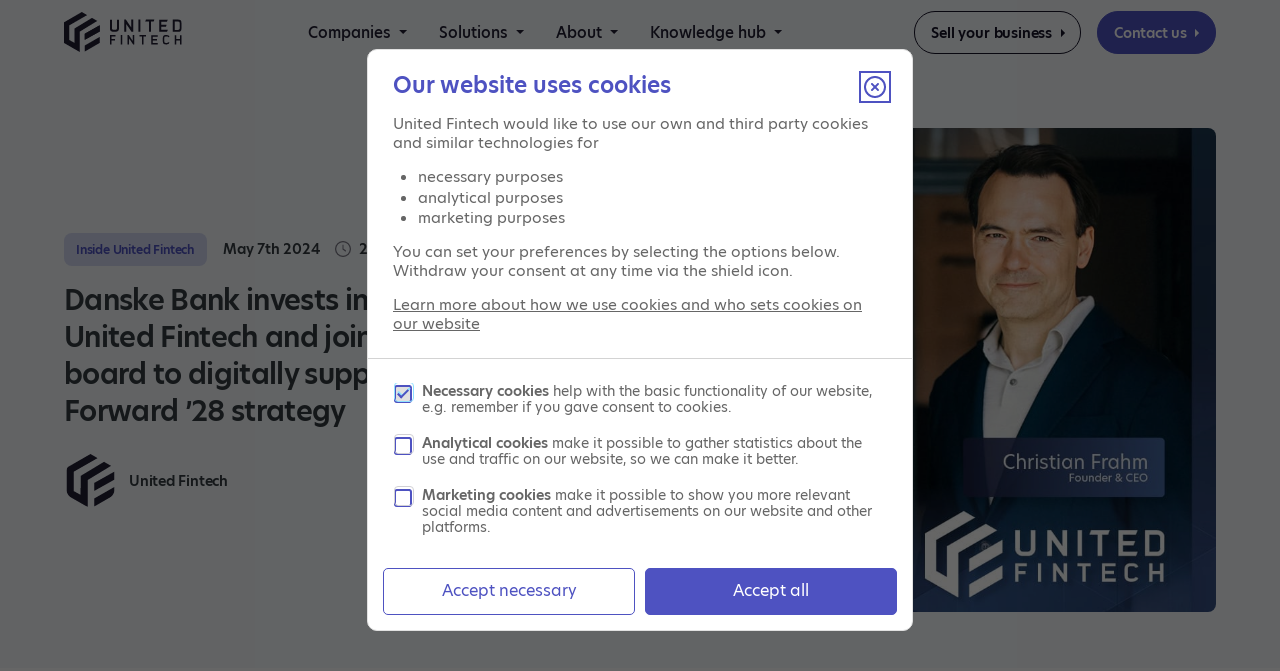

--- FILE ---
content_type: text/html; charset=UTF-8
request_url: https://unitedfintech.com/blog/danske-bank-invests-in-united-fintech-and-joins-board-to-digitally-support-its-forward-28-strategy/
body_size: 23421
content:
<!DOCTYPE html>
<html lang="en-US">
<head><meta charset="UTF-8"><script>if(navigator.userAgent.match(/MSIE|Internet Explorer/i)||navigator.userAgent.match(/Trident\/7\..*?rv:11/i)){var href=document.location.href;if(!href.match(/[?&]nowprocket/)){if(href.indexOf("?")==-1){if(href.indexOf("#")==-1){document.location.href=href+"?nowprocket=1"}else{document.location.href=href.replace("#","?nowprocket=1#")}}else{if(href.indexOf("#")==-1){document.location.href=href+"&nowprocket=1"}else{document.location.href=href.replace("#","&nowprocket=1#")}}}}</script><script>(()=>{class RocketLazyLoadScripts{constructor(){this.v="2.0.3",this.userEvents=["keydown","keyup","mousedown","mouseup","mousemove","mouseover","mouseenter","mouseout","mouseleave","touchmove","touchstart","touchend","touchcancel","wheel","click","dblclick","input","visibilitychange"],this.attributeEvents=["onblur","onclick","oncontextmenu","ondblclick","onfocus","onmousedown","onmouseenter","onmouseleave","onmousemove","onmouseout","onmouseover","onmouseup","onmousewheel","onscroll","onsubmit"]}async t(){this.i(),this.o(),/iP(ad|hone)/.test(navigator.userAgent)&&this.h(),this.u(),this.l(this),this.m(),this.k(this),this.p(this),this._(),await Promise.all([this.R(),this.L()]),this.lastBreath=Date.now(),this.S(this),this.P(),this.D(),this.O(),this.M(),await this.C(this.delayedScripts.normal),await this.C(this.delayedScripts.defer),await this.C(this.delayedScripts.async),this.F("domReady"),await this.T(),await this.j(),await this.I(),this.F("windowLoad"),await this.A(),window.dispatchEvent(new Event("rocket-allScriptsLoaded")),this.everythingLoaded=!0,this.lastTouchEnd&&await new Promise((t=>setTimeout(t,500-Date.now()+this.lastTouchEnd))),this.H(),this.F("all"),this.U(),this.W()}i(){this.CSPIssue=sessionStorage.getItem("rocketCSPIssue"),document.addEventListener("securitypolicyviolation",(t=>{this.CSPIssue||"script-src-elem"!==t.violatedDirective||"data"!==t.blockedURI||(this.CSPIssue=!0,sessionStorage.setItem("rocketCSPIssue",!0))}),{isRocket:!0})}o(){window.addEventListener("pageshow",(t=>{this.persisted=t.persisted,this.realWindowLoadedFired=!0}),{isRocket:!0}),window.addEventListener("pagehide",(()=>{this.onFirstUserAction=null}),{isRocket:!0})}h(){let t;function e(e){t=e}window.addEventListener("touchstart",e,{isRocket:!0}),window.addEventListener("touchend",(function i(o){Math.abs(o.changedTouches[0].pageX-t.changedTouches[0].pageX)<10&&Math.abs(o.changedTouches[0].pageY-t.changedTouches[0].pageY)<10&&o.timeStamp-t.timeStamp<200&&(o.target.dispatchEvent(new PointerEvent("click",{target:o.target,bubbles:!0,cancelable:!0,detail:1})),event.preventDefault(),window.removeEventListener("touchstart",e,{isRocket:!0}),window.removeEventListener("touchend",i,{isRocket:!0}))}),{isRocket:!0})}q(t){this.userActionTriggered||("mousemove"!==t.type||this.firstMousemoveIgnored?"keyup"===t.type||"mouseover"===t.type||"mouseout"===t.type||(this.userActionTriggered=!0,this.onFirstUserAction&&this.onFirstUserAction()):this.firstMousemoveIgnored=!0),"click"===t.type&&t.preventDefault(),this.savedUserEvents.length>0&&(t.stopPropagation(),t.stopImmediatePropagation()),"touchstart"===this.lastEvent&&"touchend"===t.type&&(this.lastTouchEnd=Date.now()),"click"===t.type&&(this.lastTouchEnd=0),this.lastEvent=t.type,this.savedUserEvents.push(t)}u(){this.savedUserEvents=[],this.userEventHandler=this.q.bind(this),this.userEvents.forEach((t=>window.addEventListener(t,this.userEventHandler,{passive:!1,isRocket:!0})))}U(){this.userEvents.forEach((t=>window.removeEventListener(t,this.userEventHandler,{passive:!1,isRocket:!0}))),this.savedUserEvents.forEach((t=>{t.target.dispatchEvent(new window[t.constructor.name](t.type,t))}))}m(){this.eventsMutationObserver=new MutationObserver((t=>{const e="return false";for(const i of t){if("attributes"===i.type){const t=i.target.getAttribute(i.attributeName);t&&t!==e&&(i.target.setAttribute("data-rocket-"+i.attributeName,t),i.target["rocket"+i.attributeName]=new Function("event",t),i.target.setAttribute(i.attributeName,e))}"childList"===i.type&&i.addedNodes.forEach((t=>{if(t.nodeType===Node.ELEMENT_NODE)for(const i of t.attributes)this.attributeEvents.includes(i.name)&&i.value&&""!==i.value&&(t.setAttribute("data-rocket-"+i.name,i.value),t["rocket"+i.name]=new Function("event",i.value),t.setAttribute(i.name,e))}))}})),this.eventsMutationObserver.observe(document,{subtree:!0,childList:!0,attributeFilter:this.attributeEvents})}H(){this.eventsMutationObserver.disconnect(),this.attributeEvents.forEach((t=>{document.querySelectorAll("[data-rocket-"+t+"]").forEach((e=>{e.setAttribute(t,e.getAttribute("data-rocket-"+t)),e.removeAttribute("data-rocket-"+t)}))}))}k(t){Object.defineProperty(HTMLElement.prototype,"onclick",{get(){return this.rocketonclick||null},set(e){this.rocketonclick=e,this.setAttribute(t.everythingLoaded?"onclick":"data-rocket-onclick","this.rocketonclick(event)")}})}S(t){function e(e,i){let o=e[i];e[i]=null,Object.defineProperty(e,i,{get:()=>o,set(s){t.everythingLoaded?o=s:e["rocket"+i]=o=s}})}e(document,"onreadystatechange"),e(window,"onload"),e(window,"onpageshow");try{Object.defineProperty(document,"readyState",{get:()=>t.rocketReadyState,set(e){t.rocketReadyState=e},configurable:!0}),document.readyState="loading"}catch(t){console.log("WPRocket DJE readyState conflict, bypassing")}}l(t){this.originalAddEventListener=EventTarget.prototype.addEventListener,this.originalRemoveEventListener=EventTarget.prototype.removeEventListener,this.savedEventListeners=[],EventTarget.prototype.addEventListener=function(e,i,o){o&&o.isRocket||!t.B(e,this)&&!t.userEvents.includes(e)||t.B(e,this)&&!t.userActionTriggered||e.startsWith("rocket-")||t.everythingLoaded?t.originalAddEventListener.call(this,e,i,o):t.savedEventListeners.push({target:this,remove:!1,type:e,func:i,options:o})},EventTarget.prototype.removeEventListener=function(e,i,o){o&&o.isRocket||!t.B(e,this)&&!t.userEvents.includes(e)||t.B(e,this)&&!t.userActionTriggered||e.startsWith("rocket-")||t.everythingLoaded?t.originalRemoveEventListener.call(this,e,i,o):t.savedEventListeners.push({target:this,remove:!0,type:e,func:i,options:o})}}F(t){"all"===t&&(EventTarget.prototype.addEventListener=this.originalAddEventListener,EventTarget.prototype.removeEventListener=this.originalRemoveEventListener),this.savedEventListeners=this.savedEventListeners.filter((e=>{let i=e.type,o=e.target||window;return"domReady"===t&&"DOMContentLoaded"!==i&&"readystatechange"!==i||("windowLoad"===t&&"load"!==i&&"readystatechange"!==i&&"pageshow"!==i||(this.B(i,o)&&(i="rocket-"+i),e.remove?o.removeEventListener(i,e.func,e.options):o.addEventListener(i,e.func,e.options),!1))}))}p(t){let e;function i(e){return t.everythingLoaded?e:e.split(" ").map((t=>"load"===t||t.startsWith("load.")?"rocket-jquery-load":t)).join(" ")}function o(o){function s(e){const s=o.fn[e];o.fn[e]=o.fn.init.prototype[e]=function(){return this[0]===window&&t.userActionTriggered&&("string"==typeof arguments[0]||arguments[0]instanceof String?arguments[0]=i(arguments[0]):"object"==typeof arguments[0]&&Object.keys(arguments[0]).forEach((t=>{const e=arguments[0][t];delete arguments[0][t],arguments[0][i(t)]=e}))),s.apply(this,arguments),this}}if(o&&o.fn&&!t.allJQueries.includes(o)){const e={DOMContentLoaded:[],"rocket-DOMContentLoaded":[]};for(const t in e)document.addEventListener(t,(()=>{e[t].forEach((t=>t()))}),{isRocket:!0});o.fn.ready=o.fn.init.prototype.ready=function(i){function s(){parseInt(o.fn.jquery)>2?setTimeout((()=>i.bind(document)(o))):i.bind(document)(o)}return t.realDomReadyFired?!t.userActionTriggered||t.fauxDomReadyFired?s():e["rocket-DOMContentLoaded"].push(s):e.DOMContentLoaded.push(s),o([])},s("on"),s("one"),s("off"),t.allJQueries.push(o)}e=o}t.allJQueries=[],o(window.jQuery),Object.defineProperty(window,"jQuery",{get:()=>e,set(t){o(t)}})}P(){const t=new Map;document.write=document.writeln=function(e){const i=document.currentScript,o=document.createRange(),s=i.parentElement;let n=t.get(i);void 0===n&&(n=i.nextSibling,t.set(i,n));const c=document.createDocumentFragment();o.setStart(c,0),c.appendChild(o.createContextualFragment(e)),s.insertBefore(c,n)}}async R(){return new Promise((t=>{this.userActionTriggered?t():this.onFirstUserAction=t}))}async L(){return new Promise((t=>{document.addEventListener("DOMContentLoaded",(()=>{this.realDomReadyFired=!0,t()}),{isRocket:!0})}))}async I(){return this.realWindowLoadedFired?Promise.resolve():new Promise((t=>{window.addEventListener("load",t,{isRocket:!0})}))}M(){this.pendingScripts=[];this.scriptsMutationObserver=new MutationObserver((t=>{for(const e of t)e.addedNodes.forEach((t=>{"SCRIPT"!==t.tagName||t.noModule||t.isWPRocket||this.pendingScripts.push({script:t,promise:new Promise((e=>{const i=()=>{const i=this.pendingScripts.findIndex((e=>e.script===t));i>=0&&this.pendingScripts.splice(i,1),e()};t.addEventListener("load",i,{isRocket:!0}),t.addEventListener("error",i,{isRocket:!0}),setTimeout(i,1e3)}))})}))})),this.scriptsMutationObserver.observe(document,{childList:!0,subtree:!0})}async j(){await this.J(),this.pendingScripts.length?(await this.pendingScripts[0].promise,await this.j()):this.scriptsMutationObserver.disconnect()}D(){this.delayedScripts={normal:[],async:[],defer:[]},document.querySelectorAll("script[type$=rocketlazyloadscript]").forEach((t=>{t.hasAttribute("data-rocket-src")?t.hasAttribute("async")&&!1!==t.async?this.delayedScripts.async.push(t):t.hasAttribute("defer")&&!1!==t.defer||"module"===t.getAttribute("data-rocket-type")?this.delayedScripts.defer.push(t):this.delayedScripts.normal.push(t):this.delayedScripts.normal.push(t)}))}async _(){await this.L();let t=[];document.querySelectorAll("script[type$=rocketlazyloadscript][data-rocket-src]").forEach((e=>{let i=e.getAttribute("data-rocket-src");if(i&&!i.startsWith("data:")){i.startsWith("//")&&(i=location.protocol+i);try{const o=new URL(i).origin;o!==location.origin&&t.push({src:o,crossOrigin:e.crossOrigin||"module"===e.getAttribute("data-rocket-type")})}catch(t){}}})),t=[...new Map(t.map((t=>[JSON.stringify(t),t]))).values()],this.N(t,"preconnect")}async $(t){if(await this.G(),!0!==t.noModule||!("noModule"in HTMLScriptElement.prototype))return new Promise((e=>{let i;function o(){(i||t).setAttribute("data-rocket-status","executed"),e()}try{if(navigator.userAgent.includes("Firefox/")||""===navigator.vendor||this.CSPIssue)i=document.createElement("script"),[...t.attributes].forEach((t=>{let e=t.nodeName;"type"!==e&&("data-rocket-type"===e&&(e="type"),"data-rocket-src"===e&&(e="src"),i.setAttribute(e,t.nodeValue))})),t.text&&(i.text=t.text),t.nonce&&(i.nonce=t.nonce),i.hasAttribute("src")?(i.addEventListener("load",o,{isRocket:!0}),i.addEventListener("error",(()=>{i.setAttribute("data-rocket-status","failed-network"),e()}),{isRocket:!0}),setTimeout((()=>{i.isConnected||e()}),1)):(i.text=t.text,o()),i.isWPRocket=!0,t.parentNode.replaceChild(i,t);else{const i=t.getAttribute("data-rocket-type"),s=t.getAttribute("data-rocket-src");i?(t.type=i,t.removeAttribute("data-rocket-type")):t.removeAttribute("type"),t.addEventListener("load",o,{isRocket:!0}),t.addEventListener("error",(i=>{this.CSPIssue&&i.target.src.startsWith("data:")?(console.log("WPRocket: CSP fallback activated"),t.removeAttribute("src"),this.$(t).then(e)):(t.setAttribute("data-rocket-status","failed-network"),e())}),{isRocket:!0}),s?(t.fetchPriority="high",t.removeAttribute("data-rocket-src"),t.src=s):t.src="data:text/javascript;base64,"+window.btoa(unescape(encodeURIComponent(t.text)))}}catch(i){t.setAttribute("data-rocket-status","failed-transform"),e()}}));t.setAttribute("data-rocket-status","skipped")}async C(t){const e=t.shift();return e?(e.isConnected&&await this.$(e),this.C(t)):Promise.resolve()}O(){this.N([...this.delayedScripts.normal,...this.delayedScripts.defer,...this.delayedScripts.async],"preload")}N(t,e){this.trash=this.trash||[];let i=!0;var o=document.createDocumentFragment();t.forEach((t=>{const s=t.getAttribute&&t.getAttribute("data-rocket-src")||t.src;if(s&&!s.startsWith("data:")){const n=document.createElement("link");n.href=s,n.rel=e,"preconnect"!==e&&(n.as="script",n.fetchPriority=i?"high":"low"),t.getAttribute&&"module"===t.getAttribute("data-rocket-type")&&(n.crossOrigin=!0),t.crossOrigin&&(n.crossOrigin=t.crossOrigin),t.integrity&&(n.integrity=t.integrity),t.nonce&&(n.nonce=t.nonce),o.appendChild(n),this.trash.push(n),i=!1}})),document.head.appendChild(o)}W(){this.trash.forEach((t=>t.remove()))}async T(){try{document.readyState="interactive"}catch(t){}this.fauxDomReadyFired=!0;try{await this.G(),document.dispatchEvent(new Event("rocket-readystatechange")),await this.G(),document.rocketonreadystatechange&&document.rocketonreadystatechange(),await this.G(),document.dispatchEvent(new Event("rocket-DOMContentLoaded")),await this.G(),window.dispatchEvent(new Event("rocket-DOMContentLoaded"))}catch(t){console.error(t)}}async A(){try{document.readyState="complete"}catch(t){}try{await this.G(),document.dispatchEvent(new Event("rocket-readystatechange")),await this.G(),document.rocketonreadystatechange&&document.rocketonreadystatechange(),await this.G(),window.dispatchEvent(new Event("rocket-load")),await this.G(),window.rocketonload&&window.rocketonload(),await this.G(),this.allJQueries.forEach((t=>t(window).trigger("rocket-jquery-load"))),await this.G();const t=new Event("rocket-pageshow");t.persisted=this.persisted,window.dispatchEvent(t),await this.G(),window.rocketonpageshow&&window.rocketonpageshow({persisted:this.persisted})}catch(t){console.error(t)}}async G(){Date.now()-this.lastBreath>45&&(await this.J(),this.lastBreath=Date.now())}async J(){return document.hidden?new Promise((t=>setTimeout(t))):new Promise((t=>requestAnimationFrame(t)))}B(t,e){return e===document&&"readystatechange"===t||(e===document&&"DOMContentLoaded"===t||(e===window&&"DOMContentLoaded"===t||(e===window&&"load"===t||e===window&&"pageshow"===t)))}static run(){(new RocketLazyLoadScripts).t()}}RocketLazyLoadScripts.run()})();</script>
	
	<meta name="viewport" content="width=device-width, initial-scale=1, maximum-scale=1, user-scalable=0"/>
	<link rel="profile" href="http://gmpg.org/xfn/11">
	<title>Danske Bank Joins United Fintech Board | United Fintech</title>
<link crossorigin data-rocket-preconnect href="https://js.hs-analytics.net" rel="preconnect">
<link crossorigin data-rocket-preconnect href="https://js.hs-banner.com" rel="preconnect">
<link crossorigin data-rocket-preconnect href="https://js.hscollectedforms.net" rel="preconnect">
<link crossorigin data-rocket-preconnect href="https://widgets.legalmonster.com" rel="preconnect">
<link crossorigin data-rocket-preconnect href="https://www.googletagmanager.com" rel="preconnect">
<link crossorigin data-rocket-preconnect href="https://use.typekit.net" rel="preconnect">
<link crossorigin data-rocket-preconnect href="https://js.hs-scripts.com" rel="preconnect"><link rel="preload" data-rocket-preload as="image" href="https://unitedfintech.com/wp-content/themes/unitedfintech/assets/img/svg/blog-cover-path.svg" fetchpriority="high">
	<style>img:is([sizes="auto" i], [sizes^="auto," i]) { contain-intrinsic-size: 3000px 1500px }</style>
	
<!-- The SEO Framework by Sybre Waaijer -->
<meta name="robots" content="max-snippet:-1,max-image-preview:standard,max-video-preview:-1" />
<link rel="canonical" href="https://unitedfintech.com/blog/danske-bank-invests-in-united-fintech-and-joins-board-to-digitally-support-its-forward-28-strategy/" />
<meta name="description" content="Joining United Fintech’s circle of institutional investors, Danske Bank takes a seat at the board of a leading industry&#x2d;neutral Digital Transformation platform" />
<meta property="og:type" content="article" />
<meta property="og:locale" content="en_US" />
<meta property="og:site_name" content="United Fintech" />
<meta property="og:title" content="Danske Bank Joins United Fintech Board" />
<meta property="og:description" content="Joining United Fintech’s circle of institutional investors, Danske Bank takes a seat at the board of a leading industry&#x2d;neutral Digital Transformation platform" />
<meta property="og:url" content="https://unitedfintech.com/blog/danske-bank-invests-in-united-fintech-and-joins-board-to-digitally-support-its-forward-28-strategy/" />
<meta property="og:image" content="https://unitedfintech.com/wp-content/uploads/2024/05/Danske-bank-and-United-Fintech-final2-1.jpg" />
<meta property="og:image:width" content="1000" />
<meta property="og:image:height" content="830" />
<meta property="og:image:alt" content="Danske bank and United Fintech Press Release" />
<meta property="article:published_time" content="2024-05-07T07:18:27+00:00" />
<meta property="article:modified_time" content="2024-05-22T07:20:16+00:00" />
<meta name="twitter:card" content="summary_large_image" />
<meta name="twitter:title" content="Danske Bank Joins United Fintech Board" />
<meta name="twitter:description" content="Joining United Fintech’s circle of institutional investors, Danske Bank takes a seat at the board of a leading industry&#x2d;neutral Digital Transformation platform" />
<meta name="twitter:image" content="https://unitedfintech.com/wp-content/uploads/2024/05/Danske-bank-and-United-Fintech-final2-1.jpg" />
<meta name="twitter:image:alt" content="Danske bank and United Fintech Press Release" />
<script type="application/ld+json">{"@context":"https://schema.org","@graph":[{"@type":"WebSite","@id":"https://unitedfintech.com/#/schema/WebSite","url":"https://unitedfintech.com/","name":"United Fintech","description":"We acquire and scale capital markets software companies","inLanguage":"en-US","potentialAction":{"@type":"SearchAction","target":{"@type":"EntryPoint","urlTemplate":"https://unitedfintech.com/search/{search_term_string}/"},"query-input":"required name=search_term_string"},"publisher":{"@type":"Organization","@id":"https://unitedfintech.com/#/schema/Organization","name":"United Fintech","url":"https://unitedfintech.com/","logo":{"@type":"ImageObject","url":"https://unitedfintech.com/wp-content/uploads/2021/06/ufi-purp-500px.png","contentUrl":"https://unitedfintech.com/wp-content/uploads/2021/06/ufi-purp-500px.png","width":500,"height":486}}},{"@type":"WebPage","@id":"https://unitedfintech.com/blog/danske-bank-invests-in-united-fintech-and-joins-board-to-digitally-support-its-forward-28-strategy/","url":"https://unitedfintech.com/blog/danske-bank-invests-in-united-fintech-and-joins-board-to-digitally-support-its-forward-28-strategy/","name":"Danske Bank Joins United Fintech Board | United Fintech","description":"Joining United Fintech’s circle of institutional investors, Danske Bank takes a seat at the board of a leading industry&#x2d;neutral Digital Transformation platform","inLanguage":"en-US","isPartOf":{"@id":"https://unitedfintech.com/#/schema/WebSite"},"breadcrumb":{"@type":"BreadcrumbList","@id":"https://unitedfintech.com/#/schema/BreadcrumbList","itemListElement":[{"@type":"ListItem","position":1,"item":"https://unitedfintech.com/","name":"United Fintech"},{"@type":"ListItem","position":2,"item":"https://unitedfintech.com/blog/category/news/","name":"News | United Fintech"},{"@type":"ListItem","position":3,"name":"Danske Bank Joins United Fintech Board"}]},"potentialAction":{"@type":"ReadAction","target":"https://unitedfintech.com/blog/danske-bank-invests-in-united-fintech-and-joins-board-to-digitally-support-its-forward-28-strategy/"},"datePublished":"2024-05-07T07:18:27+00:00","dateModified":"2024-05-22T07:20:16+00:00"}]}</script>
<!-- / The SEO Framework by Sybre Waaijer | 12.83ms meta | 1.53ms boot -->

<link rel='dns-prefetch' href='//use.typekit.net' />
<style id='wp-emoji-styles-inline-css' type='text/css'>

	img.wp-smiley, img.emoji {
		display: inline !important;
		border: none !important;
		box-shadow: none !important;
		height: 1em !important;
		width: 1em !important;
		margin: 0 0.07em !important;
		vertical-align: -0.1em !important;
		background: none !important;
		padding: 0 !important;
	}
</style>
<style id='classic-theme-styles-inline-css' type='text/css'>
/*! This file is auto-generated */
.wp-block-button__link{color:#fff;background-color:#32373c;border-radius:9999px;box-shadow:none;text-decoration:none;padding:calc(.667em + 2px) calc(1.333em + 2px);font-size:1.125em}.wp-block-file__button{background:#32373c;color:#fff;text-decoration:none}
</style>
<style id='global-styles-inline-css' type='text/css'>
:root{--wp--preset--aspect-ratio--square: 1;--wp--preset--aspect-ratio--4-3: 4/3;--wp--preset--aspect-ratio--3-4: 3/4;--wp--preset--aspect-ratio--3-2: 3/2;--wp--preset--aspect-ratio--2-3: 2/3;--wp--preset--aspect-ratio--16-9: 16/9;--wp--preset--aspect-ratio--9-16: 9/16;--wp--preset--color--black: #000000;--wp--preset--color--cyan-bluish-gray: #abb8c3;--wp--preset--color--white: #ffffff;--wp--preset--color--pale-pink: #f78da7;--wp--preset--color--vivid-red: #cf2e2e;--wp--preset--color--luminous-vivid-orange: #ff6900;--wp--preset--color--luminous-vivid-amber: #fcb900;--wp--preset--color--light-green-cyan: #7bdcb5;--wp--preset--color--vivid-green-cyan: #00d084;--wp--preset--color--pale-cyan-blue: #8ed1fc;--wp--preset--color--vivid-cyan-blue: #0693e3;--wp--preset--color--vivid-purple: #9b51e0;--wp--preset--gradient--vivid-cyan-blue-to-vivid-purple: linear-gradient(135deg,rgba(6,147,227,1) 0%,rgb(155,81,224) 100%);--wp--preset--gradient--light-green-cyan-to-vivid-green-cyan: linear-gradient(135deg,rgb(122,220,180) 0%,rgb(0,208,130) 100%);--wp--preset--gradient--luminous-vivid-amber-to-luminous-vivid-orange: linear-gradient(135deg,rgba(252,185,0,1) 0%,rgba(255,105,0,1) 100%);--wp--preset--gradient--luminous-vivid-orange-to-vivid-red: linear-gradient(135deg,rgba(255,105,0,1) 0%,rgb(207,46,46) 100%);--wp--preset--gradient--very-light-gray-to-cyan-bluish-gray: linear-gradient(135deg,rgb(238,238,238) 0%,rgb(169,184,195) 100%);--wp--preset--gradient--cool-to-warm-spectrum: linear-gradient(135deg,rgb(74,234,220) 0%,rgb(151,120,209) 20%,rgb(207,42,186) 40%,rgb(238,44,130) 60%,rgb(251,105,98) 80%,rgb(254,248,76) 100%);--wp--preset--gradient--blush-light-purple: linear-gradient(135deg,rgb(255,206,236) 0%,rgb(152,150,240) 100%);--wp--preset--gradient--blush-bordeaux: linear-gradient(135deg,rgb(254,205,165) 0%,rgb(254,45,45) 50%,rgb(107,0,62) 100%);--wp--preset--gradient--luminous-dusk: linear-gradient(135deg,rgb(255,203,112) 0%,rgb(199,81,192) 50%,rgb(65,88,208) 100%);--wp--preset--gradient--pale-ocean: linear-gradient(135deg,rgb(255,245,203) 0%,rgb(182,227,212) 50%,rgb(51,167,181) 100%);--wp--preset--gradient--electric-grass: linear-gradient(135deg,rgb(202,248,128) 0%,rgb(113,206,126) 100%);--wp--preset--gradient--midnight: linear-gradient(135deg,rgb(2,3,129) 0%,rgb(40,116,252) 100%);--wp--preset--font-size--small: 13px;--wp--preset--font-size--medium: 20px;--wp--preset--font-size--large: 36px;--wp--preset--font-size--x-large: 42px;--wp--preset--spacing--20: 0.44rem;--wp--preset--spacing--30: 0.67rem;--wp--preset--spacing--40: 1rem;--wp--preset--spacing--50: 1.5rem;--wp--preset--spacing--60: 2.25rem;--wp--preset--spacing--70: 3.38rem;--wp--preset--spacing--80: 5.06rem;--wp--preset--shadow--natural: 6px 6px 9px rgba(0, 0, 0, 0.2);--wp--preset--shadow--deep: 12px 12px 50px rgba(0, 0, 0, 0.4);--wp--preset--shadow--sharp: 6px 6px 0px rgba(0, 0, 0, 0.2);--wp--preset--shadow--outlined: 6px 6px 0px -3px rgba(255, 255, 255, 1), 6px 6px rgba(0, 0, 0, 1);--wp--preset--shadow--crisp: 6px 6px 0px rgba(0, 0, 0, 1);}:where(.is-layout-flex){gap: 0.5em;}:where(.is-layout-grid){gap: 0.5em;}body .is-layout-flex{display: flex;}.is-layout-flex{flex-wrap: wrap;align-items: center;}.is-layout-flex > :is(*, div){margin: 0;}body .is-layout-grid{display: grid;}.is-layout-grid > :is(*, div){margin: 0;}:where(.wp-block-columns.is-layout-flex){gap: 2em;}:where(.wp-block-columns.is-layout-grid){gap: 2em;}:where(.wp-block-post-template.is-layout-flex){gap: 1.25em;}:where(.wp-block-post-template.is-layout-grid){gap: 1.25em;}.has-black-color{color: var(--wp--preset--color--black) !important;}.has-cyan-bluish-gray-color{color: var(--wp--preset--color--cyan-bluish-gray) !important;}.has-white-color{color: var(--wp--preset--color--white) !important;}.has-pale-pink-color{color: var(--wp--preset--color--pale-pink) !important;}.has-vivid-red-color{color: var(--wp--preset--color--vivid-red) !important;}.has-luminous-vivid-orange-color{color: var(--wp--preset--color--luminous-vivid-orange) !important;}.has-luminous-vivid-amber-color{color: var(--wp--preset--color--luminous-vivid-amber) !important;}.has-light-green-cyan-color{color: var(--wp--preset--color--light-green-cyan) !important;}.has-vivid-green-cyan-color{color: var(--wp--preset--color--vivid-green-cyan) !important;}.has-pale-cyan-blue-color{color: var(--wp--preset--color--pale-cyan-blue) !important;}.has-vivid-cyan-blue-color{color: var(--wp--preset--color--vivid-cyan-blue) !important;}.has-vivid-purple-color{color: var(--wp--preset--color--vivid-purple) !important;}.has-black-background-color{background-color: var(--wp--preset--color--black) !important;}.has-cyan-bluish-gray-background-color{background-color: var(--wp--preset--color--cyan-bluish-gray) !important;}.has-white-background-color{background-color: var(--wp--preset--color--white) !important;}.has-pale-pink-background-color{background-color: var(--wp--preset--color--pale-pink) !important;}.has-vivid-red-background-color{background-color: var(--wp--preset--color--vivid-red) !important;}.has-luminous-vivid-orange-background-color{background-color: var(--wp--preset--color--luminous-vivid-orange) !important;}.has-luminous-vivid-amber-background-color{background-color: var(--wp--preset--color--luminous-vivid-amber) !important;}.has-light-green-cyan-background-color{background-color: var(--wp--preset--color--light-green-cyan) !important;}.has-vivid-green-cyan-background-color{background-color: var(--wp--preset--color--vivid-green-cyan) !important;}.has-pale-cyan-blue-background-color{background-color: var(--wp--preset--color--pale-cyan-blue) !important;}.has-vivid-cyan-blue-background-color{background-color: var(--wp--preset--color--vivid-cyan-blue) !important;}.has-vivid-purple-background-color{background-color: var(--wp--preset--color--vivid-purple) !important;}.has-black-border-color{border-color: var(--wp--preset--color--black) !important;}.has-cyan-bluish-gray-border-color{border-color: var(--wp--preset--color--cyan-bluish-gray) !important;}.has-white-border-color{border-color: var(--wp--preset--color--white) !important;}.has-pale-pink-border-color{border-color: var(--wp--preset--color--pale-pink) !important;}.has-vivid-red-border-color{border-color: var(--wp--preset--color--vivid-red) !important;}.has-luminous-vivid-orange-border-color{border-color: var(--wp--preset--color--luminous-vivid-orange) !important;}.has-luminous-vivid-amber-border-color{border-color: var(--wp--preset--color--luminous-vivid-amber) !important;}.has-light-green-cyan-border-color{border-color: var(--wp--preset--color--light-green-cyan) !important;}.has-vivid-green-cyan-border-color{border-color: var(--wp--preset--color--vivid-green-cyan) !important;}.has-pale-cyan-blue-border-color{border-color: var(--wp--preset--color--pale-cyan-blue) !important;}.has-vivid-cyan-blue-border-color{border-color: var(--wp--preset--color--vivid-cyan-blue) !important;}.has-vivid-purple-border-color{border-color: var(--wp--preset--color--vivid-purple) !important;}.has-vivid-cyan-blue-to-vivid-purple-gradient-background{background: var(--wp--preset--gradient--vivid-cyan-blue-to-vivid-purple) !important;}.has-light-green-cyan-to-vivid-green-cyan-gradient-background{background: var(--wp--preset--gradient--light-green-cyan-to-vivid-green-cyan) !important;}.has-luminous-vivid-amber-to-luminous-vivid-orange-gradient-background{background: var(--wp--preset--gradient--luminous-vivid-amber-to-luminous-vivid-orange) !important;}.has-luminous-vivid-orange-to-vivid-red-gradient-background{background: var(--wp--preset--gradient--luminous-vivid-orange-to-vivid-red) !important;}.has-very-light-gray-to-cyan-bluish-gray-gradient-background{background: var(--wp--preset--gradient--very-light-gray-to-cyan-bluish-gray) !important;}.has-cool-to-warm-spectrum-gradient-background{background: var(--wp--preset--gradient--cool-to-warm-spectrum) !important;}.has-blush-light-purple-gradient-background{background: var(--wp--preset--gradient--blush-light-purple) !important;}.has-blush-bordeaux-gradient-background{background: var(--wp--preset--gradient--blush-bordeaux) !important;}.has-luminous-dusk-gradient-background{background: var(--wp--preset--gradient--luminous-dusk) !important;}.has-pale-ocean-gradient-background{background: var(--wp--preset--gradient--pale-ocean) !important;}.has-electric-grass-gradient-background{background: var(--wp--preset--gradient--electric-grass) !important;}.has-midnight-gradient-background{background: var(--wp--preset--gradient--midnight) !important;}.has-small-font-size{font-size: var(--wp--preset--font-size--small) !important;}.has-medium-font-size{font-size: var(--wp--preset--font-size--medium) !important;}.has-large-font-size{font-size: var(--wp--preset--font-size--large) !important;}.has-x-large-font-size{font-size: var(--wp--preset--font-size--x-large) !important;}
:where(.wp-block-post-template.is-layout-flex){gap: 1.25em;}:where(.wp-block-post-template.is-layout-grid){gap: 1.25em;}
:where(.wp-block-columns.is-layout-flex){gap: 2em;}:where(.wp-block-columns.is-layout-grid){gap: 2em;}
:root :where(.wp-block-pullquote){font-size: 1.5em;line-height: 1.6;}
</style>
<link rel='stylesheet' id='public_style-css' href='https://unitedfintech.com/wp-content/themes/unitedfintech/assets/build/css/public/style.css?ver=1.1.20' type='text/css' media='all' />
<link rel='stylesheet preload' as='style' crossorigin='anonymous' id='use_typekit_net_yal4frc-css' href='https://use.typekit.net/yal4frc.css?ver=1.1.20' type='text/css' media='all' />
<script type="text/javascript" src="https://unitedfintech.com/wp-includes/js/jquery/jquery.min.js?ver=3.7.1" id="jquery-core-js" data-rocket-defer defer></script>
<script type="text/javascript" src="https://unitedfintech.com/wp-includes/js/jquery/jquery-migrate.min.js?ver=3.4.1" id="jquery-migrate-js" data-rocket-defer defer></script>
<link rel="https://api.w.org/" href="https://unitedfintech.com/wp-json/" /><link rel="EditURI" type="application/rsd+xml" title="RSD" href="https://unitedfintech.com/xmlrpc.php?rsd" />
<link rel="alternate" title="oEmbed (JSON)" type="application/json+oembed" href="https://unitedfintech.com/wp-json/oembed/1.0/embed?url=https%3A%2F%2Funitedfintech.com%2Fblog%2Fdanske-bank-invests-in-united-fintech-and-joins-board-to-digitally-support-its-forward-28-strategy%2F" />
<link rel="alternate" title="oEmbed (XML)" type="text/xml+oembed" href="https://unitedfintech.com/wp-json/oembed/1.0/embed?url=https%3A%2F%2Funitedfintech.com%2Fblog%2Fdanske-bank-invests-in-united-fintech-and-joins-board-to-digitally-support-its-forward-28-strategy%2F&#038;format=xml" />
<!-- Google Tag Manager -->
<script type="rocketlazyloadscript" data-cookieconsent="analytics">(function(w,d,s,l,i){w[l]=w[l]||[];w[l].push({'gtm.start':
new Date().getTime(),event:'gtm.js'});var f=d.getElementsByTagName(s)[0],
j=d.createElement(s),dl=l!='dataLayer'?'&l='+l:'';j.async=true;j.src=
'https://www.googletagmanager.com/gtm.js?id='+i+dl;f.parentNode.insertBefore(j,f);
})(window,document,'script','dataLayer','GTM-58DS7BZ');</script>
<!-- End Google Tag Manager --><noscript><style id="rocket-lazyload-nojs-css">.rll-youtube-player, [data-lazy-src]{display:none !important;}</style></noscript>	<link rel="apple-touch-icon" sizes="60x60" href="https://unitedfintech.com/wp-content/themes/unitedfintech/assets/img/favicon/apple-touch-icon.png">
<link rel="icon" type="image/png" sizes="32x32" href="https://unitedfintech.com/wp-content/themes/unitedfintech/assets/img/favicon/favicon-32x32.png">
<link rel="icon" type="image/png" sizes="16x16" href="https://unitedfintech.com/wp-content/themes/unitedfintech/assets/img/favicon/favicon-16x16.png">
<link rel="manifest" href="https://unitedfintech.com/wp-content/themes/unitedfintech/assets/img/favicon/site.webmanifest">
<link rel="mask-icon" href="https://unitedfintech.com/wp-content/themes/unitedfintech/assets/img/favicon/safari-pinned-tab.svg" color="#121020">
<meta name="msapplication-TileColor" content="#da532c">
<meta name="theme-color" content="#121020"><style id="rocket-lazyrender-inline-css">[data-wpr-lazyrender] {content-visibility: auto;}</style><meta name="generator" content="WP Rocket 3.19.3" data-wpr-features="wpr_delay_js wpr_defer_js wpr_lazyload_images wpr_preconnect_external_domains wpr_automatic_lazy_rendering wpr_oci wpr_preload_links wpr_desktop" /></head>
<body class="wp-singular article-template-default single single-article postid-15407 wp-theme-unitedfintech white-nav dark-nav">
<!-- Google Tag Manager (noscript) -->
<noscript data-cookieconsent="analytics"><iframe src="https://www.googletagmanager.com/ns.html?id=GTM-58DS7BZ"
height="0" width="0" style="display:none;visibility:hidden"></iframe></noscript>
<!-- End Google Tag Manager (noscript) -->

<header  id="main_header" class="mtt-header">

	<!-- MAIN NAV -->
	<div  class="mtt-header__main-nav">
		<div  class="mtt-header__main-nav-inner page_container">

			<div class="mtt-header__main-nav-left">
				<a href="https://unitedfintech.com" title="United Fintech Denmark ApS - We acquire and scale capital markets software companies" class="mtt-header__logo">
					<img src="data:image/svg+xml,%3Csvg%20xmlns='http://www.w3.org/2000/svg'%20viewBox='0%200%200%200'%3E%3C/svg%3E" alt="United Fintech Denmark ApS Logo" class="white" data-lazy-src="https://unitedfintech.com/wp-content/themes/unitedfintech/assets/img/logo.svg"><noscript><img src="https://unitedfintech.com/wp-content/themes/unitedfintech/assets/img/logo.svg" alt="United Fintech Denmark ApS Logo" class="white"></noscript>
					<img src="https://unitedfintech.com/wp-content/themes/unitedfintech/assets/img/logo-inverse.svg" alt="United Fintech Denmark ApS Logo" class="inverse">
				</a>
			</div>

			<div class="mtt-header__main-nav-center">
				<nav id="main_nav" class="mtt-header__nav">
					
    <ul class="mtt-header__menu menu">

        <!-- MEGAMENU -->
                    <li id="megamenu-laptop-trigger" class="mtt-header__menu-item megamenu menu-item">
                <a href="#">Companies</a>
                <div class="mtt-header__dropdown-arrow"></div>
            </li>
                          <li id="solutions-laptop-trigger" class="mtt-header__menu-item megamenu menu-item">
              <a href="#">Solutions</a>
              <div class="mtt-header__dropdown-arrow"></div>
          </li>
        
        <!-- MAIN ITEMS -->
        
            <li id="menu-item-833" class="mtt-header__menu-item menu-item menu-item-833 menu-item-has-children menu-item-has-blog">
                <a href="https://unitedfintech.com/about/">About</a>

                
                    <div class="mtt-header__sub-menu">
                        <div class="mtt-header__sub-menu-inner">
                            <ul class="mtt-header__sub-menu-items sub-menu">
                                <li class="mtt-header__sub-menu-title menu-item">About</li>
                                                                    <li id="menu-item-602" class="mtt-header__sub-menu-item menu-item menu-item-602">
                                                                                    <img src="data:image/svg+xml,%3Csvg%20xmlns='http://www.w3.org/2000/svg'%20viewBox='0%200%200%200'%3E%3C/svg%3E" alt="about us-01" data-lazy-src="https://unitedfintech.com/wp-content/uploads/2022/08/about-us-01.svg"><noscript><img src="https://unitedfintech.com/wp-content/uploads/2022/08/about-us-01.svg" alt="about us-01"></noscript>
                                                                                <a href="https://unitedfintech.com/about/">About us</a>
                                    </li>
                                                                    <li id="menu-item-603" class="mtt-header__sub-menu-item menu-item menu-item-603">
                                                                                    <img src="data:image/svg+xml,%3Csvg%20xmlns='http://www.w3.org/2000/svg'%20viewBox='0%200%200%200'%3E%3C/svg%3E" alt="careers-01" data-lazy-src="https://unitedfintech.com/wp-content/uploads/2022/08/careers-01.svg"><noscript><img src="https://unitedfintech.com/wp-content/uploads/2022/08/careers-01.svg" alt="careers-01"></noscript>
                                                                                <a href="https://unitedfintech.com/careers/">Careers</a>
                                    </li>
                                                                    <li id="menu-item-604" class="mtt-header__sub-menu-item menu-item menu-item-604">
                                                                                    <img src="data:image/svg+xml,%3Csvg%20xmlns='http://www.w3.org/2000/svg'%20viewBox='0%200%200%200'%3E%3C/svg%3E" alt="blog-01" data-lazy-src="https://unitedfintech.com/wp-content/uploads/2022/08/blog-01.svg"><noscript><img src="https://unitedfintech.com/wp-content/uploads/2022/08/blog-01.svg" alt="blog-01"></noscript>
                                                                                <a href="https://unitedfintech.com/blog/">Blog</a>
                                    </li>
                                                                    <li id="menu-item-605" class="mtt-header__sub-menu-item menu-item menu-item-605">
                                                                                    <img src="data:image/svg+xml,%3Csvg%20xmlns='http://www.w3.org/2000/svg'%20viewBox='0%200%200%200'%3E%3C/svg%3E" alt="press-01" data-lazy-src="https://unitedfintech.com/wp-content/uploads/2022/08/press-01.svg"><noscript><img src="https://unitedfintech.com/wp-content/uploads/2022/08/press-01.svg" alt="press-01"></noscript>
                                                                                <a href="https://unitedfintech.com/press/">Press</a>
                                    </li>
                                                                    <li id="menu-item-2057" class="mtt-header__sub-menu-item menu-item menu-item-2057">
                                                                                    <img src="data:image/svg+xml,%3Csvg%20xmlns='http://www.w3.org/2000/svg'%20viewBox='0%200%200%200'%3E%3C/svg%3E" alt="partners-01" data-lazy-src="https://unitedfintech.com/wp-content/uploads/2022/08/partners-01.svg"><noscript><img src="https://unitedfintech.com/wp-content/uploads/2022/08/partners-01.svg" alt="partners-01"></noscript>
                                                                                <a href="https://unitedfintech.com/about/meet-the-partners/">Meet the partners</a>
                                    </li>
                                                            </ul>

                            <!-- BLOG PART -->
                                                                <ul class="mtt-header__sub-menu-blog">
                                        <li class="mtt-header__sub-menu-blog-title">From the blog</li>
                                                                                    <li class="mtt-header__sub-menu-blog-item">
                                                <a href="https://unitedfintech.com/blog/danish-growth-capital-becomes-sixth-institutional-investor-in-united-fintech/">
                                                                                                            <span>News</span>
                                                                                                        Danish Growth Capital becomes sixth institutional investor in United Fintech                                                  </a>
                                            </li>
                                                                                    <li class="mtt-header__sub-menu-blog-item">
                                                <a href="https://unitedfintech.com/blog/barclays-invests-in-united-fintech-becoming-the-fifth-global-bank-investor-and-joins-the-board/">
                                                                                                            <span>News</span>
                                                                                                        Barclays invests in United Fintech, becoming the fifth global bank investor and joins the board                                                </a>
                                            </li>
                                        
                                                                                    <li class="mtt-header__sub-menu-blog-link">
                                                <a href="https://unitedfintech.com/blog/">View all posts</a>
                                            </li>
                                                                            </ul>
                                                        </div>
                    </div>

                    <div class="mtt-header__dropdown-arrow"></div>

                
            </li>

        
            <li id="menu-item-5023" class="mtt-header__menu-item menu-item menu-item-5023 menu-item-has-children menu-item-has-blog">
                <a href="https://unitedfintech.com/knowledgehub/">Knowledge hub</a>

                
                    <div class="mtt-header__sub-menu">
                        <div class="mtt-header__sub-menu-inner">
                            <ul class="mtt-header__sub-menu-items sub-menu">
                                <li class="mtt-header__sub-menu-title menu-item">Knowledge hub</li>
                                                                    <li id="menu-item-7757" class="mtt-header__sub-menu-item menu-item menu-item-7757">
                                                                                    <img src="data:image/svg+xml,%3Csvg%20xmlns='http://www.w3.org/2000/svg'%20viewBox='0%200%200%200'%3E%3C/svg%3E" alt="webinars SVG icon" data-lazy-src="https://unitedfintech.com/wp-content/uploads/2022/09/webinars-01-01-01-01.svg"><noscript><img src="https://unitedfintech.com/wp-content/uploads/2022/09/webinars-01-01-01-01.svg" alt="webinars SVG icon"></noscript>
                                                                                <a href="https://unitedfintech.com/knowledgehub/webinars/">Webinars</a>
                                    </li>
                                                                    <li id="menu-item-5026" class="mtt-header__sub-menu-item menu-item menu-item-5026">
                                                                                    <img src="data:image/svg+xml,%3Csvg%20xmlns='http://www.w3.org/2000/svg'%20viewBox='0%200%200%200'%3E%3C/svg%3E" alt="guides-01-01-01" data-lazy-src="https://unitedfintech.com/wp-content/uploads/2022/08/guides-01-01-01.svg"><noscript><img src="https://unitedfintech.com/wp-content/uploads/2022/08/guides-01-01-01.svg" alt="guides-01-01-01"></noscript>
                                                                                <a href="https://unitedfintech.com/knowledgehub/guides/">Guides</a>
                                    </li>
                                                                    <li id="menu-item-6030" class="mtt-header__sub-menu-item menu-item menu-item-6030">
                                                                                    <img src="data:image/svg+xml,%3Csvg%20xmlns='http://www.w3.org/2000/svg'%20viewBox='0%200%200%200'%3E%3C/svg%3E" alt="the case studies-01-01-01" data-lazy-src="https://unitedfintech.com/wp-content/uploads/2022/08/the-case-studies-01-01-01.svg"><noscript><img src="https://unitedfintech.com/wp-content/uploads/2022/08/the-case-studies-01-01-01.svg" alt="the case studies-01-01-01"></noscript>
                                                                                <a href="https://unitedfintech.com/knowledgehub/case-studies/">Case Studies</a>
                                    </li>
                                                                    <li id="menu-item-5024" class="mtt-header__sub-menu-item menu-item menu-item-5024">
                                                                                    <img src="data:image/svg+xml,%3Csvg%20xmlns='http://www.w3.org/2000/svg'%20viewBox='0%200%200%200'%3E%3C/svg%3E" alt="primes-01-01-01" data-lazy-src="https://unitedfintech.com/wp-content/uploads/2022/08/primes-01-01-01.svg"><noscript><img src="https://unitedfintech.com/wp-content/uploads/2022/08/primes-01-01-01.svg" alt="primes-01-01-01"></noscript>
                                                                                <a href="https://unitedfintech.com/knowledgehub/primers/">Primers</a>
                                    </li>
                                                                    <li id="menu-item-5025" class="mtt-header__sub-menu-item menu-item menu-item-5025">
                                                                                    <img src="data:image/svg+xml,%3Csvg%20xmlns='http://www.w3.org/2000/svg'%20viewBox='0%200%200%200'%3E%3C/svg%3E" alt="studies-01-01" data-lazy-src="https://unitedfintech.com/wp-content/uploads/2022/08/studies-01-01.svg"><noscript><img src="https://unitedfintech.com/wp-content/uploads/2022/08/studies-01-01.svg" alt="studies-01-01"></noscript>
                                                                                <a href="https://unitedfintech.com/knowledgehub/studies/">Studies</a>
                                    </li>
                                                            </ul>

                            <!-- BLOG PART -->
                                                                <ul class="mtt-header__sub-menu-blog">
                                        <li class="mtt-header__sub-menu-blog-title">From the blog</li>
                                                                                    <li class="mtt-header__sub-menu-blog-item">
                                                <a href="https://unitedfintech.com/blog/danish-growth-capital-becomes-sixth-institutional-investor-in-united-fintech/">
                                                                                                            <span>News</span>
                                                                                                        Danish Growth Capital becomes sixth institutional investor in United Fintech                                                  </a>
                                            </li>
                                                                                    <li class="mtt-header__sub-menu-blog-item">
                                                <a href="https://unitedfintech.com/blog/barclays-invests-in-united-fintech-becoming-the-fifth-global-bank-investor-and-joins-the-board/">
                                                                                                            <span>News</span>
                                                                                                        Barclays invests in United Fintech, becoming the fifth global bank investor and joins the board                                                </a>
                                            </li>
                                        
                                                                                    <li class="mtt-header__sub-menu-blog-link">
                                                <a href="https://unitedfintech.com/blog/">View all posts</a>
                                            </li>
                                                                            </ul>
                                                        </div>
                    </div>

                    <div class="mtt-header__dropdown-arrow"></div>

                
            </li>

        
        <!-- MENU BUTTONS -->
                    <li class="mtt-header__menu-item menu-item menu-button">
                <a href="https://unitedfintech.com/partner-with-us/">Sell your business</a>
            </li>
                            <li class="mtt-header__menu-item menu-item menu-button">
                <a href="https://unitedfintech.com/contact/">Contact us</a>
            </li>
        
    </ul>

				</nav>
			</div>

			<div class="mtt-header__main-nav-right">
				
<div class="button-section">
      <a href="https://unitedfintech.com/partner-with-us/" class="button small white-ghost">Sell your business</a>
        <a href="https://unitedfintech.com/contact/" class="button small primary">Contact us</a>
  </div>									<div id="megamenu-mobile-trigger" class="mtt-header__megamenu-trigger">Companies</div>
				                  <div id="solutions-mobile-trigger" class="mtt-header__megamenu-trigger">Solutions</div>
        				<div id="navigation-toggle" class="navigation-toggle"><div></div></div>
			</div>

		</div>
	</div>
	<!-- END MAIN NAV -->

	
</header>


<div  id="products-mega-menu" class="mega-menu">
    <div  class="mega-menu__wrap">
        <div  class="mega-menu__inner">

            <div class="mega-menu__close mega-menu__close--main"></div>

            <div class="mega-menu__column mega-menu__column--product-column">
                <div class="mega-menu__close mega-menu__close--product-column"></div>
                                    <p class="mega-menu__title">Companies</p>
                
                
                            <div class="mega-menu__product active"
                                 data-product-id="0">
                                                                    <a href="https://unitedfintech.com/netdania/" class="mega-menu__product-link"></a>
                                                                                                    <div class="mega-menu__product-image">
                                        <img src="data:image/svg+xml,%3Csvg%20xmlns='http://www.w3.org/2000/svg'%20viewBox='0%200%200%200'%3E%3C/svg%3E" alt="Default Netdania Symbol2-01" data-lazy-src="https://unitedfintech.com/wp-content/uploads/2022/12/Default-Netdania-Symbol2-01.svg"><noscript><img src="https://unitedfintech.com/wp-content/uploads/2022/12/Default-Netdania-Symbol2-01.svg" alt="Default Netdania Symbol2-01"></noscript>
                                    </div>
                                                                <div class="mega-menu__product-textwrap">
                                                                            <p class="mega-menu__product-title">Netdania</p>
                                                                                                                <p class="mega-menu__product-text">The best alternative to expensive legacy systems for trading, news and analysis</p>
                                                                    </div>
                                <div class="mega-menu__product-arrow"></div>
                            </div>

                        
                            <div class="mega-menu__product"
                                 data-product-id="1">
                                                                    <a href="https://unitedfintech.com/ttm-zero/" class="mega-menu__product-link"></a>
                                                                                                    <div class="mega-menu__product-image">
                                        <img src="data:image/svg+xml,%3Csvg%20xmlns='http://www.w3.org/2000/svg'%20viewBox='0%200%200%200'%3E%3C/svg%3E" alt="ttm-UNDERLINED-dark gradient-01" data-lazy-src="https://unitedfintech.com/wp-content/uploads/2022/12/ttm-UNDERLINED-dark-gradient-01.svg"><noscript><img src="https://unitedfintech.com/wp-content/uploads/2022/12/ttm-UNDERLINED-dark-gradient-01.svg" alt="ttm-UNDERLINED-dark gradient-01"></noscript>
                                    </div>
                                                                <div class="mega-menu__product-textwrap">
                                                                            <p class="mega-menu__product-title">TTMzero</p>
                                                                                                                <p class="mega-menu__product-text">Fully digitized RegTech and capital markets software solutions</p>
                                                                    </div>
                                <div class="mega-menu__product-arrow"></div>
                            </div>

                        
                            <div class="mega-menu__product"
                                 data-product-id="2">
                                                                    <a href="https://unitedfintech.com/fairxchange/home/" class="mega-menu__product-link"></a>
                                                                                                    <div class="mega-menu__product-image">
                                        <img src="data:image/svg+xml,%3Csvg%20xmlns='http://www.w3.org/2000/svg'%20viewBox='0%200%200%200'%3E%3C/svg%3E" alt="FairX symbol-blue gradient-upwards-01" data-lazy-src="https://unitedfintech.com/wp-content/uploads/2022/12/FairX-symbol-blue-gradient-upwards-01.svg"><noscript><img src="https://unitedfintech.com/wp-content/uploads/2022/12/FairX-symbol-blue-gradient-upwards-01.svg" alt="FairX symbol-blue gradient-upwards-01"></noscript>
                                    </div>
                                                                <div class="mega-menu__product-textwrap">
                                                                            <p class="mega-menu__product-title">FairXchange</p>
                                                                                                                <p class="mega-menu__product-text">State-of-the-art analytical tools for trading firms</p>
                                                                    </div>
                                <div class="mega-menu__product-arrow"></div>
                            </div>

                        
                            <div class="mega-menu__product"
                                 data-product-id="3">
                                                                    <a href="https://unitedfintech.com/athena/" class="mega-menu__product-link"></a>
                                                                                                    <div class="mega-menu__product-image">
                                        <img src="data:image/svg+xml,%3Csvg%20xmlns='http://www.w3.org/2000/svg'%20viewBox='0%200%200%200'%3E%3C/svg%3E" alt="ATHENA Symbol-Dark blue gradient-01" data-lazy-src="https://unitedfintech.com/wp-content/uploads/2022/12/ATHENA-Symbol-Dark-blue-gradient-01.svg"><noscript><img src="https://unitedfintech.com/wp-content/uploads/2022/12/ATHENA-Symbol-Dark-blue-gradient-01.svg" alt="ATHENA Symbol-Dark blue gradient-01"></noscript>
                                    </div>
                                                                <div class="mega-menu__product-textwrap">
                                                                            <p class="mega-menu__product-title">Athena </p>
                                                                                                                <p class="mega-menu__product-text">Workflow automations for buy-side participants</p>
                                                                    </div>
                                <div class="mega-menu__product-arrow"></div>
                            </div>

                        
                            <div class="mega-menu__product"
                                 data-product-id="4">
                                                                    <a href="https://unitedfintech.com/cobaltfx/" class="mega-menu__product-link"></a>
                                                                                                    <div class="mega-menu__product-image">
                                        <img src="data:image/svg+xml,%3Csvg%20xmlns='http://www.w3.org/2000/svg'%20viewBox='0%200%200%200'%3E%3C/svg%3E" alt="Symbol of CobaltFX logo" data-lazy-src="https://unitedfintech.com/wp-content/uploads/2023/03/Untitled-1-01.svg"><noscript><img src="https://unitedfintech.com/wp-content/uploads/2023/03/Untitled-1-01.svg" alt="Symbol of CobaltFX logo"></noscript>
                                    </div>
                                                                <div class="mega-menu__product-textwrap">
                                                                            <p class="mega-menu__product-title">CobaltFX</p>
                                                                                                                <p class="mega-menu__product-text">Leading provider of credit & post-trade FX infrastructure</p>
                                                                    </div>
                                <div class="mega-menu__product-arrow"></div>
                            </div>

                        
                            <div class="mega-menu__product"
                                 data-product-id="5">
                                                                    <a href="https://unitedfintech.com/cba/" class="mega-menu__product-link"></a>
                                                                                                    <div class="mega-menu__product-image">
                                        <img src="data:image/svg+xml,%3Csvg%20xmlns='http://www.w3.org/2000/svg'%20viewBox='0%200%200%200'%3E%3C/svg%3E" alt="CBA_logo_menu_point" data-lazy-src="https://unitedfintech.com/wp-content/uploads/2025/02/CBA_logo_standalone_Blue-Gradient.svg"><noscript><img src="https://unitedfintech.com/wp-content/uploads/2025/02/CBA_logo_standalone_Blue-Gradient.svg" alt="CBA_logo_menu_point"></noscript>
                                    </div>
                                                                <div class="mega-menu__product-textwrap">
                                                                            <p class="mega-menu__product-title">CBA</p>
                                                                                                                <p class="mega-menu__product-text">Transforming commercial banking with automation, innovation, and scalable technology</p>
                                                                    </div>
                                <div class="mega-menu__product-arrow"></div>
                            </div>

                        
                            <div class="mega-menu__product"
                                 data-product-id="6">
                                                                    <a href="https://unitedfintech.com/trade-ledger/" class="mega-menu__product-link"></a>
                                                                                                    <div class="mega-menu__product-image">
                                        <img src="data:image/svg+xml,%3Csvg%20xmlns='http://www.w3.org/2000/svg'%20viewBox='0%200%200%200'%3E%3C/svg%3E" alt="Trade-Ledger-Symbol-Blue-Dark-Gradient" data-lazy-src="https://unitedfintech.com/wp-content/uploads/2025/11/Trade-Ledger-Symbol-Blue-Dark-Gradient-100x100.png?ver=1762351557"><noscript><img src="https://unitedfintech.com/wp-content/uploads/2025/11/Trade-Ledger-Symbol-Blue-Dark-Gradient-100x100.png?ver=1762351557" alt="Trade-Ledger-Symbol-Blue-Dark-Gradient"></noscript>
                                    </div>
                                                                <div class="mega-menu__product-textwrap">
                                                                            <p class="mega-menu__product-title">Trade Ledger</p>
                                                                                                                <p class="mega-menu__product-text">All the capabilities you need to originate & manage loans.</p>
                                                                    </div>
                                <div class="mega-menu__product-arrow"></div>
                            </div>

                        
            </div>

            <div class="mega-menu__column mega-menu__column--feature-column">
                <div class="mega-menu__back"></div>
                                    <p class="mega-menu__title">Products</p>
                                
                            <div class="mega-menu__feature-group active"
                                 data-group-id="0">

                                
                                    <div class="mega-menu__feature">
                                                                                    <a href="https://unitedfintech.com/netdania/market-data-solution/" class="mega-menu__feature-link"></a>
                                                                                                                            <div class="mega-menu__feature-image">
                                                <img src="data:image/svg+xml,%3Csvg%20xmlns='http://www.w3.org/2000/svg'%20viewBox='0%200%200%200'%3E%3C/svg%3E"
                                                     alt="trade icon SVG format" data-lazy-src="https://unitedfintech.com/wp-content/uploads/2022/09/trade-01.svg"><noscript><img src="https://unitedfintech.com/wp-content/uploads/2022/09/trade-01.svg"
                                                     alt="trade icon SVG format"></noscript>
                                            </div>
                                                                                <div class="mega-menu__feature-textwrap">
                                                                                            <p class="mega-menu__feature-title">Market Data Solutions</p>
                                                                                                                                        <p class="mega-menu__feature-text">Cutting Edge Technology and Market Data.</p>
                                                                                    </div>
                                    </div>

                                
                                    <div class="mega-menu__feature">
                                                                                    <a href="https://unitedfintech.com/netdania/data-visualisation/" class="mega-menu__feature-link"></a>
                                                                                                                            <div class="mega-menu__feature-image">
                                                <img src="data:image/svg+xml,%3Csvg%20xmlns='http://www.w3.org/2000/svg'%20viewBox='0%200%200%200'%3E%3C/svg%3E"
                                                     alt="brokers SVG icon" data-lazy-src="https://unitedfintech.com/wp-content/uploads/2022/09/brokers-01.svg"><noscript><img src="https://unitedfintech.com/wp-content/uploads/2022/09/brokers-01.svg"
                                                     alt="brokers SVG icon"></noscript>
                                            </div>
                                                                                <div class="mega-menu__feature-textwrap">
                                                                                            <p class="mega-menu__feature-title">Data Visualisation</p>
                                                                                                                                        <p class="mega-menu__feature-text">Advanced Real-Time Data Visualisation</p>
                                                                                    </div>
                                    </div>

                                
                                    <div class="mega-menu__feature">
                                                                                    <a href="https://unitedfintech.com/netdania/trading-technology/" class="mega-menu__feature-link"></a>
                                                                                                                            <div class="mega-menu__feature-image">
                                                <img src="data:image/svg+xml,%3Csvg%20xmlns='http://www.w3.org/2000/svg'%20viewBox='0%200%200%200'%3E%3C/svg%3E"
                                                     alt="candle sticks SVG icon" data-lazy-src="https://unitedfintech.com/wp-content/uploads/2022/09/evaluated-real-time-data-menu-01.svg"><noscript><img src="https://unitedfintech.com/wp-content/uploads/2022/09/evaluated-real-time-data-menu-01.svg"
                                                     alt="candle sticks SVG icon"></noscript>
                                            </div>
                                                                                <div class="mega-menu__feature-textwrap">
                                                                                            <p class="mega-menu__feature-title">Trading Technology</p>
                                                                                                                                        <p class="mega-menu__feature-text">Unleash the power of trading platforms.</p>
                                                                                    </div>
                                    </div>

                                
                            </div>

                        
                            <div class="mega-menu__feature-group"
                                 data-group-id="1">

                                
                                    <div class="mega-menu__feature">
                                                                                    <a href="https://unitedfintech.com/ttm-zero/fair-value-pricing/" class="mega-menu__feature-link"></a>
                                                                                                                            <div class="mega-menu__feature-image">
                                                <img src="data:image/svg+xml,%3Csvg%20xmlns='http://www.w3.org/2000/svg'%20viewBox='0%200%200%200'%3E%3C/svg%3E"
                                                     alt="valuations-01" data-lazy-src="https://unitedfintech.com/wp-content/uploads/2022/08/valuations-01.svg"><noscript><img src="https://unitedfintech.com/wp-content/uploads/2022/08/valuations-01.svg"
                                                     alt="valuations-01"></noscript>
                                            </div>
                                                                                <div class="mega-menu__feature-textwrap">
                                                                                            <p class="mega-menu__feature-title">Fair Value Pricing</p>
                                                                                                                                        <p class="mega-menu__feature-text">Independent fair value pricing for added transparency where current prices are not readily available</p>
                                                                                    </div>
                                    </div>

                                
                                    <div class="mega-menu__feature">
                                                                                    <a href="https://unitedfintech.com/ttm-zero/real-time-market-data/" class="mega-menu__feature-link"></a>
                                                                                                                            <div class="mega-menu__feature-image">
                                                <img src="data:image/svg+xml,%3Csvg%20xmlns='http://www.w3.org/2000/svg'%20viewBox='0%200%200%200'%3E%3C/svg%3E"
                                                     alt="evaluated real time data-01" data-lazy-src="https://unitedfintech.com/wp-content/uploads/2022/08/evaluated-real-time-data-01.svg"><noscript><img src="https://unitedfintech.com/wp-content/uploads/2022/08/evaluated-real-time-data-01.svg"
                                                     alt="evaluated real time data-01"></noscript>
                                            </div>
                                                                                <div class="mega-menu__feature-textwrap">
                                                                                            <p class="mega-menu__feature-title">Evaluated Real-Time Market Data</p>
                                                                                                                                        <p class="mega-menu__feature-text">Independent real-time market data feeds at a fraction of the cost</p>
                                                                                    </div>
                                    </div>

                                
                                    <div class="mega-menu__feature">
                                                                                    <a href="https://unitedfintech.com/ttm-zero/key-figures-and-risk-indicators/" class="mega-menu__feature-link"></a>
                                                                                                                            <div class="mega-menu__feature-image">
                                                <img src="data:image/svg+xml,%3Csvg%20xmlns='http://www.w3.org/2000/svg'%20viewBox='0%200%200%200'%3E%3C/svg%3E"
                                                     alt="figures-01" data-lazy-src="https://unitedfintech.com/wp-content/uploads/2022/08/figures-01.svg"><noscript><img src="https://unitedfintech.com/wp-content/uploads/2022/08/figures-01.svg"
                                                     alt="figures-01"></noscript>
                                            </div>
                                                                                <div class="mega-menu__feature-textwrap">
                                                                                            <p class="mega-menu__feature-title">Key Figures and Risk Indicators</p>
                                                                                                                                        <p class="mega-menu__feature-text">Precise indications of the risk and return probabilities for financial products</p>
                                                                                    </div>
                                    </div>

                                
                                    <div class="mega-menu__feature">
                                                                                    <a href="https://unitedfintech.com/ttm-zero/fiap/" class="mega-menu__feature-link"></a>
                                                                                                                            <div class="mega-menu__feature-image">
                                                <img src="data:image/svg+xml,%3Csvg%20xmlns='http://www.w3.org/2000/svg'%20viewBox='0%200%200%200'%3E%3C/svg%3E"
                                                     alt="structured products-01" data-lazy-src="https://unitedfintech.com/wp-content/uploads/2022/08/structured-products-01.svg"><noscript><img src="https://unitedfintech.com/wp-content/uploads/2022/08/structured-products-01.svg"
                                                     alt="structured products-01"></noscript>
                                            </div>
                                                                                <div class="mega-menu__feature-textwrap">
                                                                                            <p class="mega-menu__feature-title">Financial Instruments Automation Platform</p>
                                                                                                                                        <p class="mega-menu__feature-text">Reliable and cost-effective digitization process for securities and OTC trades</p>
                                                                                    </div>
                                    </div>

                                
                            </div>

                        
                            <div class="mega-menu__feature-group"
                                 data-group-id="2">

                                
                                    <div class="mega-menu__feature">
                                                                                    <a href="https://unitedfintech.com/fairxchange/liquidity-management/" class="mega-menu__feature-link"></a>
                                                                                                                            <div class="mega-menu__feature-image">
                                                <img src="data:image/svg+xml,%3Csvg%20xmlns='http://www.w3.org/2000/svg'%20viewBox='0%200%200%200'%3E%3C/svg%3E"
                                                     alt="banks SVG icon" data-lazy-src="https://unitedfintech.com/wp-content/uploads/2022/09/banks-01.svg"><noscript><img src="https://unitedfintech.com/wp-content/uploads/2022/09/banks-01.svg"
                                                     alt="banks SVG icon"></noscript>
                                            </div>
                                                                                <div class="mega-menu__feature-textwrap">
                                                                                            <p class="mega-menu__feature-title">Liquidity Management</p>
                                                                                                                                        <p class="mega-menu__feature-text">Unparalleled insight into your trading with data visualization</p>
                                                                                    </div>
                                    </div>

                                
                            </div>

                        
                            <div class="mega-menu__feature-group"
                                 data-group-id="3">

                                
                                    <div class="mega-menu__feature">
                                                                                    <a href="https://unitedfintech.com/athena/investment-management-system/" class="mega-menu__feature-link"></a>
                                                                                                                            <div class="mega-menu__feature-image">
                                                <img src="data:image/svg+xml,%3Csvg%20xmlns='http://www.w3.org/2000/svg'%20viewBox='0%200%200%200'%3E%3C/svg%3E"
                                                     alt="ATHENA-Symbol-2024-dark" data-lazy-src="https://unitedfintech.com/wp-content/uploads/2024/03/ATHENA-Symbol-2024-dark-100x100.png"><noscript><img src="https://unitedfintech.com/wp-content/uploads/2024/03/ATHENA-Symbol-2024-dark-100x100.png"
                                                     alt="ATHENA-Symbol-2024-dark"></noscript>
                                            </div>
                                                                                <div class="mega-menu__feature-textwrap">
                                                                                            <p class="mega-menu__feature-title">Athena - OMS/PMS</p>
                                                                                                                                        <p class="mega-menu__feature-text">Highly flexible Investment Management System</p>
                                                                                    </div>
                                    </div>

                                
                            </div>

                        
                            <div class="mega-menu__feature-group"
                                 data-group-id="4">

                                
                                    <div class="mega-menu__feature">
                                                                                    <a href="https://unitedfintech.com/cobaltfx/dynamic-credit/" class="mega-menu__feature-link"></a>
                                                                                                                            <div class="mega-menu__feature-image">
                                                <img src="data:image/svg+xml,%3Csvg%20xmlns='http://www.w3.org/2000/svg'%20viewBox='0%200%200%200'%3E%3C/svg%3E"
                                                     alt="dynamic credit logo" data-lazy-src="https://unitedfintech.com/wp-content/uploads/2023/03/dinamic-credit-01.svg"><noscript><img src="https://unitedfintech.com/wp-content/uploads/2023/03/dinamic-credit-01.svg"
                                                     alt="dynamic credit logo"></noscript>
                                            </div>
                                                                                <div class="mega-menu__feature-textwrap">
                                                                                            <p class="mega-menu__feature-title">Dynamic Credit</p>
                                                                                                                                        <p class="mega-menu__feature-text">One credit limit - multiple market access points</p>
                                                                                    </div>
                                    </div>

                                
                                    <div class="mega-menu__feature">
                                                                                    <a href="https://unitedfintech.com/cobaltfx/post-trade-automations/" class="mega-menu__feature-link"></a>
                                                                                                                            <div class="mega-menu__feature-image">
                                                <img src="data:image/svg+xml,%3Csvg%20xmlns='http://www.w3.org/2000/svg'%20viewBox='0%200%200%200'%3E%3C/svg%3E"
                                                     alt="workflow SVG icon" data-lazy-src="https://unitedfintech.com/wp-content/uploads/2022/09/workflow-01.svg"><noscript><img src="https://unitedfintech.com/wp-content/uploads/2022/09/workflow-01.svg"
                                                     alt="workflow SVG icon"></noscript>
                                            </div>
                                                                                <div class="mega-menu__feature-textwrap">
                                                                                            <p class="mega-menu__feature-title">Post-trade Automation</p>
                                                                                                                                        <p class="mega-menu__feature-text">Eliminate systemic risk, manual processes and reconciliation </p>
                                                                                    </div>
                                    </div>

                                
                                    <div class="mega-menu__feature">
                                                                                    <a href="https://unitedfintech.com/cobaltfx/trade-notification-network/" class="mega-menu__feature-link"></a>
                                                                                                                            <div class="mega-menu__feature-image">
                                                <img src="data:image/svg+xml,%3Csvg%20xmlns='http://www.w3.org/2000/svg'%20viewBox='0%200%200%200'%3E%3C/svg%3E"
                                                     alt="TNN-01" data-lazy-src="https://unitedfintech.com/wp-content/uploads/2023/11/TNN-01.svg"><noscript><img src="https://unitedfintech.com/wp-content/uploads/2023/11/TNN-01.svg"
                                                     alt="TNN-01"></noscript>
                                            </div>
                                                                                <div class="mega-menu__feature-textwrap">
                                                                                            <p class="mega-menu__feature-title">Trade Notification Network</p>
                                                                                                                                        <p class="mega-menu__feature-text">Enhances your business’ operational robustness and resilience</p>
                                                                                    </div>
                                    </div>

                                
                            </div>

                        
                            <div class="mega-menu__feature-group"
                                 data-group-id="5">

                                
                                    <div class="mega-menu__feature">
                                                                                    <a href="https://unitedfintech.com/cba/" class="mega-menu__feature-link"></a>
                                                                                                                            <div class="mega-menu__feature-image">
                                                <img src="data:image/svg+xml,%3Csvg%20xmlns='http://www.w3.org/2000/svg'%20viewBox='0%200%200%200'%3E%3C/svg%3E"
                                                     alt="CBA &#8211; Icon Website Menu_2" data-lazy-src="https://unitedfintech.com/wp-content/uploads/2025/02/Icon-Website-Menu_2.svg"><noscript><img src="https://unitedfintech.com/wp-content/uploads/2025/02/Icon-Website-Menu_2.svg"
                                                     alt="CBA &#8211; Icon Website Menu_2"></noscript>
                                            </div>
                                                                                <div class="mega-menu__feature-textwrap">
                                                                                            <p class="mega-menu__feature-title">CBA - IBAS </p>
                                                                                                                                        <p class="mega-menu__feature-text">Trade Finance and Payments</p>
                                                                                    </div>
                                    </div>

                                
                            </div>

                        
                            <div class="mega-menu__feature-group"
                                 data-group-id="6">

                                
                                    <div class="mega-menu__feature">
                                                                                    <a href="https://unitedfintech.com/trade-ledger/" class="mega-menu__feature-link"></a>
                                                                                                                            <div class="mega-menu__feature-image">
                                                <img src="data:image/svg+xml,%3Csvg%20xmlns='http://www.w3.org/2000/svg'%20viewBox='0%200%200%200'%3E%3C/svg%3E"
                                                     alt="data2" data-lazy-src="https://unitedfintech.com/wp-content/uploads/2025/11/data2-100x100.png"><noscript><img src="https://unitedfintech.com/wp-content/uploads/2025/11/data2-100x100.png"
                                                     alt="data2"></noscript>
                                            </div>
                                                                                <div class="mega-menu__feature-textwrap">
                                                                                            <p class="mega-menu__feature-title">Trade Ledger Platform</p>
                                                                                                                                        <p class="mega-menu__feature-text">End-to-end credit management platform</p>
                                                                                    </div>
                                    </div>

                                
                            </div>

                        
            </div>

            <div class="mega-menu__column mega-menu__banner" style="background-color: #4E52C1">
                <div class="mega-menu__banner-content">
                                            <p class="mega-menu__banner-title">Athena, your OMS/PMS platform</p>
                                                                <div class="mega-menu__banner-text wysiwyg wysiwyg--white"><ul>
<li><strong>Dynamic as your business</strong></li>
<li><strong>Manage your entire investment process</strong></li>
<li><strong>Instantly assess risks &amp; monitor performance</strong></li>
<li><strong>Record financial transactions real-time</strong></li>
</ul>
</div>
                                                                <div class="mega-menu__banner-button">
                            <a href="https://unitedfintech.com/athena-spark-oms-pms/"
                               class="inline-button white">Download now</a>
                        </div>
                                    </div>
                                <div class="mega-menu__banner-image">
                                            <img src="data:image/svg+xml,%3Csvg%20xmlns='http://www.w3.org/2000/svg'%20viewBox='0%200%200%200'%3E%3C/svg%3E" alt="cover-mock-up" data-lazy-src="https://unitedfintech.com/wp-content/uploads/2024/04/cover-mock-up.png"><noscript><img src="https://unitedfintech.com/wp-content/uploads/2024/04/cover-mock-up.png" alt="cover-mock-up"></noscript>
                                    </div>
                <a href="https://unitedfintech.com/athena-spark-oms-pms/" target=""
                   class="mega-menu__banner-link"></a>
            </div>

        </div>
    </div>
</div>
<div  id="solutions-menu" class="solutions-menu mega-menu">
    <div  class="solutions-menu__wrap mega-menu__wrap">
        <div  class="solutions-menu__inner">
            <div class="solutions-menu__mobile-title">
                <span>Solutions</span>
                <div class="mega-menu__close"></div>
            </div>
            <!-- Top links -->
            <div class="solutions-menu__content solutions-menu__content--top">
                
    <div class="mega-menu__title">
        Solutions by use case    </div>

    <div class='solutions-menu__links'>
                                                                <a href='https://unitedfintech.com/use-case/trading-investing/' class='solutions-menu-link' data-top-link='0' data-show-graphic="show">
                    <div class='mega-menu__feature-title'>
                        <div class='mega-menu__feature-image'><img src="data:image/svg+xml,%3Csvg%20xmlns='http://www.w3.org/2000/svg'%20viewBox='0%200%200%200'%3E%3C/svg%3E" data-lazy-src="https://unitedfintech.com/wp-content/uploads/2022/09/trade-01.svg" /><noscript><img src="https://unitedfintech.com/wp-content/uploads/2022/09/trade-01.svg" /></noscript></div>
                        <span>Trading & Investing</span>
                    </div>
                                            <p class='mega-menu__feature-text'>The right data and tools for your trading and investment needs</p>
                                    </a>
                                                                                        <a href='https://unitedfintech.com/use-case/data-visualization/' class='solutions-menu-link' data-top-link='1' data-show-graphic="show">
                    <div class='mega-menu__feature-title'>
                        <div class='mega-menu__feature-image'><img src="data:image/svg+xml,%3Csvg%20xmlns='http://www.w3.org/2000/svg'%20viewBox='0%200%200%200'%3E%3C/svg%3E" data-lazy-src="https://unitedfintech.com/wp-content/uploads/2022/09/evaluated-real-time-data-menu-01.svg" /><noscript><img src="https://unitedfintech.com/wp-content/uploads/2022/09/evaluated-real-time-data-menu-01.svg" /></noscript></div>
                        <span>Data and Visualization</span>
                    </div>
                                            <p class='mega-menu__feature-text'>One connection to global, multi-asset analytics, news and insights</p>
                                    </a>
                                                                                        <a href='https://unitedfintech.com/use-case/integrations-apis/' class='solutions-menu-link' data-top-link='2' data-show-graphic="show">
                    <div class='mega-menu__feature-title'>
                        <div class='mega-menu__feature-image'><img src="data:image/svg+xml,%3Csvg%20xmlns='http://www.w3.org/2000/svg'%20viewBox='0%200%200%200'%3E%3C/svg%3E" data-lazy-src="https://unitedfintech.com/wp-content/uploads/2022/09/api-menu-01.svg" /><noscript><img src="https://unitedfintech.com/wp-content/uploads/2022/09/api-menu-01.svg" /></noscript></div>
                        <span>Integrations & APIs</span>
                    </div>
                                            <p class='mega-menu__feature-text'>Flexible solutions, comprehensive market data and services</p>
                                    </a>
                                                                                        <a href='https://unitedfintech.com/use-case/workflow-solutions/' class='solutions-menu-link' data-top-link='3' data-show-graphic="show">
                    <div class='mega-menu__feature-title'>
                        <div class='mega-menu__feature-image'><img src="data:image/svg+xml,%3Csvg%20xmlns='http://www.w3.org/2000/svg'%20viewBox='0%200%200%200'%3E%3C/svg%3E" data-lazy-src="https://unitedfintech.com/wp-content/uploads/2022/09/workflow-01.svg" /><noscript><img src="https://unitedfintech.com/wp-content/uploads/2022/09/workflow-01.svg" /></noscript></div>
                        <span>Workflow solutions</span>
                    </div>
                                            <p class='mega-menu__feature-text'>Innovative, efficient, buy-side workflow automation solutions</p>
                                    </a>
                                                                                        <a href='https://unitedfintech.com/use-case/risk-compliance/' class='solutions-menu-link' data-top-link='4' data-show-graphic="show">
                    <div class='mega-menu__feature-title'>
                        <div class='mega-menu__feature-image'><img src="data:image/svg+xml,%3Csvg%20xmlns='http://www.w3.org/2000/svg'%20viewBox='0%200%200%200'%3E%3C/svg%3E" data-lazy-src="https://unitedfintech.com/wp-content/uploads/2022/09/risk-menu-01.svg" /><noscript><img src="https://unitedfintech.com/wp-content/uploads/2022/09/risk-menu-01.svg" /></noscript></div>
                        <span>Risk & Compliance</span>
                    </div>
                                            <p class='mega-menu__feature-text'>All the data required for reporting and enhanced compliance </p>
                                    </a>
                                                                                        <a href='https://unitedfintech.com/use-case/wealth-management/' class='solutions-menu-link' data-top-link='5' data-show-graphic="show">
                    <div class='mega-menu__feature-title'>
                        <div class='mega-menu__feature-image'><img src="data:image/svg+xml,%3Csvg%20xmlns='http://www.w3.org/2000/svg'%20viewBox='0%200%200%200'%3E%3C/svg%3E" data-lazy-src="https://unitedfintech.com/wp-content/uploads/2022/09/charts-menu-01.svg" /><noscript><img src="https://unitedfintech.com/wp-content/uploads/2022/09/charts-menu-01.svg" /></noscript></div>
                        <span>Wealth Management</span>
                    </div>
                                            <p class='mega-menu__feature-text'>Digital solutions for a premium client experience</p>
                                    </a>
                                    </div>
            </div>
            <!-- Bottom links -->
            <div class="solutions-menu__content solutions-menu__content--bottom">
                
    <div class="mega-menu__title">
        Solutions by industry    </div>

    <div class='solutions-menu__links'>
                                                                <a href='https://unitedfintech.com/industry/investment-banks/' class='solutions-menu-link' data-bottom-link='0' data-show-graphic="show">
                    <div class='mega-menu__feature-title'>
                        <div class='mega-menu__feature-image'><img src="data:image/svg+xml,%3Csvg%20xmlns='http://www.w3.org/2000/svg'%20viewBox='0%200%200%200'%3E%3C/svg%3E" data-lazy-src="https://unitedfintech.com/wp-content/uploads/2022/09/banks-01.svg" /><noscript><img src="https://unitedfintech.com/wp-content/uploads/2022/09/banks-01.svg" /></noscript></div>
                        <span>Investment Banks</span>
                    </div>
                                            <p class='mega-menu__feature-text'>Enterprise-wide digitalization through a single platform</p>
                                    </a>
                                                                                        <a href='https://unitedfintech.com/industry/regional-banks/' class='solutions-menu-link' data-bottom-link='1' data-show-graphic="show">
                    <div class='mega-menu__feature-title'>
                        <div class='mega-menu__feature-image'><img src="data:image/svg+xml,%3Csvg%20xmlns='http://www.w3.org/2000/svg'%20viewBox='0%200%200%200'%3E%3C/svg%3E" data-lazy-src="https://unitedfintech.com/wp-content/uploads/2022/09/regional-banks-01.svg" /><noscript><img src="https://unitedfintech.com/wp-content/uploads/2022/09/regional-banks-01.svg" /></noscript></div>
                        <span>Regional Banks</span>
                    </div>
                                            <p class='mega-menu__feature-text'>One platform, end-to-end digital transformation</p>
                                    </a>
                                                                                        <a href='https://unitedfintech.com/industry/brokers/' class='solutions-menu-link' data-bottom-link='2' data-show-graphic="show">
                    <div class='mega-menu__feature-title'>
                        <div class='mega-menu__feature-image'><img src="data:image/svg+xml,%3Csvg%20xmlns='http://www.w3.org/2000/svg'%20viewBox='0%200%200%200'%3E%3C/svg%3E" data-lazy-src="https://unitedfintech.com/wp-content/uploads/2022/09/brokers-01.svg" /><noscript><img src="https://unitedfintech.com/wp-content/uploads/2022/09/brokers-01.svg" /></noscript></div>
                        <span>Brokers</span>
                    </div>
                                            <p class='mega-menu__feature-text'>Keep pace with technology, exceed customer expectations</p>
                                    </a>
                                                                                        <a href='https://unitedfintech.com/industry/asset-managers/' class='solutions-menu-link' data-bottom-link='3' data-show-graphic="show">
                    <div class='mega-menu__feature-title'>
                        <div class='mega-menu__feature-image'><img src="data:image/svg+xml,%3Csvg%20xmlns='http://www.w3.org/2000/svg'%20viewBox='0%200%200%200'%3E%3C/svg%3E" data-lazy-src="https://unitedfintech.com/wp-content/uploads/2022/09/asset-managers-menu-01.svg" /><noscript><img src="https://unitedfintech.com/wp-content/uploads/2022/09/asset-managers-menu-01.svg" /></noscript></div>
                        <span>Asset Managers</span>
                    </div>
                                            <p class='mega-menu__feature-text'>Monitor, measure and maximize value</p>
                                    </a>
                                                                                        <a href='https://unitedfintech.com/industry/hedge-funds/' class='solutions-menu-link' data-bottom-link='4' data-show-graphic="show">
                    <div class='mega-menu__feature-title'>
                        <div class='mega-menu__feature-image'><img src="data:image/svg+xml,%3Csvg%20xmlns='http://www.w3.org/2000/svg'%20viewBox='0%200%200%200'%3E%3C/svg%3E" data-lazy-src="https://unitedfintech.com/wp-content/uploads/2022/09/hedge-funds-01.svg" /><noscript><img src="https://unitedfintech.com/wp-content/uploads/2022/09/hedge-funds-01.svg" /></noscript></div>
                        <span>Hedge Funds</span>
                    </div>
                                            <p class='mega-menu__feature-text'>Quality, multi-asset data and analytics from a single vendor</p>
                                    </a>
                                                                                        <a href='https://unitedfintech.com/industry/fintechs/' class='solutions-menu-link' data-bottom-link='5' data-show-graphic="show">
                    <div class='mega-menu__feature-title'>
                        <div class='mega-menu__feature-image'><img src="data:image/svg+xml,%3Csvg%20xmlns='http://www.w3.org/2000/svg'%20viewBox='0%200%200%200'%3E%3C/svg%3E" data-lazy-src="https://unitedfintech.com/wp-content/uploads/2022/09/fintechs-01.svg" /><noscript><img src="https://unitedfintech.com/wp-content/uploads/2022/09/fintechs-01.svg" /></noscript></div>
                        <span>Fintechs</span>
                    </div>
                                            <p class='mega-menu__feature-text'>'One stop' smart access to global trading and market data</p>
                                    </a>
                                    </div>
            </div>
            <!-- Sidebar -->
            <div class="solutions-menu-sidebar">
                
<div class="solutions-menu-sidebar__content active" data-sidebar-default>
    <div class="mega-menu__banner-content">
                    <div class="mega-menu__banner-title">
                Did you know you can save 90% on market data?            </div>
                            <div class="mega-menu__banner-text wysiwyg wysiwyg--white">
                <p>Take a look at the "Definitive guide to Evaluated Real-Time Prices" to discover how you can save costs today.</p>
            </div>
                                        <div class="mega-menu__banner-button">
                <a href="https://unitedfintech.com/guide/evaluated-real-time-prices/" class="inline-button white">
                    Download now                </a>
            </div>
            </div>
            <div class="mega-menu__banner-image">
            <img width="900" height="900" src="data:image/svg+xml,%3Csvg%20xmlns='http://www.w3.org/2000/svg'%20viewBox='0%200%20900%20900'%3E%3C/svg%3E" class="attachment-full size-full" alt="" decoding="async" fetchpriority="high" data-lazy-srcset="https://unitedfintech.com/wp-content/uploads/2022/09/magazine_6.png 900w, https://unitedfintech.com/wp-content/uploads/2022/09/magazine_6-150x150.png 150w, https://unitedfintech.com/wp-content/uploads/2022/09/magazine_6-300x300.png 300w, https://unitedfintech.com/wp-content/uploads/2022/09/magazine_6-266x266.png 266w, https://unitedfintech.com/wp-content/uploads/2022/09/magazine_6-50x50.png 50w, https://unitedfintech.com/wp-content/uploads/2022/09/magazine_6-550x550.png 550w, https://unitedfintech.com/wp-content/uploads/2022/09/magazine_6-600x600.png 600w, https://unitedfintech.com/wp-content/uploads/2022/09/magazine_6-800x800.png 800w, https://unitedfintech.com/wp-content/uploads/2022/09/magazine_6-60x60.png 60w" data-lazy-sizes="(max-width: 900px) 100vw, 900px" data-lazy-src="https://unitedfintech.com/wp-content/uploads/2022/09/magazine_6.png" /><noscript><img width="900" height="900" src="https://unitedfintech.com/wp-content/uploads/2022/09/magazine_6.png" class="attachment-full size-full" alt="" decoding="async" fetchpriority="high" srcset="https://unitedfintech.com/wp-content/uploads/2022/09/magazine_6.png 900w, https://unitedfintech.com/wp-content/uploads/2022/09/magazine_6-150x150.png 150w, https://unitedfintech.com/wp-content/uploads/2022/09/magazine_6-300x300.png 300w, https://unitedfintech.com/wp-content/uploads/2022/09/magazine_6-266x266.png 266w, https://unitedfintech.com/wp-content/uploads/2022/09/magazine_6-50x50.png 50w, https://unitedfintech.com/wp-content/uploads/2022/09/magazine_6-550x550.png 550w, https://unitedfintech.com/wp-content/uploads/2022/09/magazine_6-600x600.png 600w, https://unitedfintech.com/wp-content/uploads/2022/09/magazine_6-800x800.png 800w, https://unitedfintech.com/wp-content/uploads/2022/09/magazine_6-60x60.png 60w" sizes="(max-width: 900px) 100vw, 900px" /></noscript>        </div>
        <a href="https://unitedfintech.com/guide/evaluated-real-time-prices/" class="solutions-menu-sidebar__link"></a>
</div>              <img class="solutions-menu-sidebar__graphic" src="https://unitedfintech.com/wp-content/themes/unitedfintech/assets/img/svg/banner-bg.svg" alt="">
            </div>
        </div>
    </div>
</div>
<div  id="overlay"></div>
<div  id="megamenu-overlay"></div>
<div  id="main-loader" class="loader"><div  class="loader__inner"></div></div>

<main  class="page">

<section  class="mtt-single">
	
	
<section  class="mtt-blog-cover mtt-blog-cover--light">
  <div class="mtt-blog-cover__wrapper">
    <div class="mtt-blog-cover__inner page_container">
      <div class="mtt-blog-cover__text-container">
        <div class="mtt-blog-cover__text-header">
          
<div class="mtt-blog-cover__tag">
  <a href="https://unitedfintech.com/blog/category/inside-united-fintech/" class="mtt-tag mtt-tag--darker">Inside United Fintech</a>
</div>                      <p class="mtt-blog-cover__date">May 7th 2024</p>
                                <p class="mtt-blog-cover__read-time read-time read-time--bolder">2 min read</p>
                  </div>
                  <h1 class="mtt-blog-cover__title">
            Danske Bank invests in United Fintech and joins board to digitally support its Forward ’28 strategy          </h1>
                        <div class="mtt-blog-cover__author-wrap">
                    
  <div class="post-author post-author--dark">
          <div class="post-author__image">
        <img src="https://unitedfintech.com/wp-content/uploads/2021/05/uf-icon.svg" alt="United Fintech">
      </div>
        <div class="post-author__text">
      <p class="post-author__name">United Fintech</p>
          </div>
  </div>

        </div>
      </div>
      <div class="mtt-blog-cover__image-container object-fit">
                <picture>
                          <source data-lazy-srcset="https://unitedfintech.com/wp-content/uploads/2024/05/Danske-bank-and-United-Fintech-final2-1-600x498.jpg" media="(max-width: 400px)">
                              <source data-lazy-srcset="https://unitedfintech.com/wp-content/uploads/2024/05/Danske-bank-and-United-Fintech-final2-1-700x581.jpg" media="(max-width: 580px)">
                              <source data-lazy-srcset="https://unitedfintech.com/wp-content/uploads/2024/05/Danske-bank-and-United-Fintech-final2-1.jpg" media="(max-width: 960px)">
                                    <img src="data:image/svg+xml,%3Csvg%20xmlns='http://www.w3.org/2000/svg'%20viewBox='0%200%200%200'%3E%3C/svg%3E" alt="Danske bank and United Fintech Press Release" data-lazy-src="https://unitedfintech.com/wp-content/uploads/2024/05/Danske-bank-and-United-Fintech-final2-1.jpg"><noscript><img src="https://unitedfintech.com/wp-content/uploads/2024/05/Danske-bank-and-United-Fintech-final2-1.jpg" alt="Danske bank and United Fintech Press Release"></noscript>
                  </picture>
              </div>
    </div>
    <div class="cover-path-bg cover-path-bg--show-mobile"></div>
    <div class="widget-svg" data-type="purple-turquoise-top-right"></div>
  </div>
  <div class="widget-svg" data-type="purple-turquoise-bottom-left"></div>
</section><div  class="mtt-single-content">
  <div class="mtt-single-content__inner page_container">
    <div class="mtt-single-content__wrap">
      <div class="mtt-single-content__content"><p><strong>Joining United Fintech’s circle of institutional investors, Danske Bank takes a seat at the board of a leading industry-neutral Digital Transformation platform alongside BNP Paribas and Citi to support the bank’s Forward ’28 strategy from a digital frontier. A move signalling that shared collaboration is the way ahead for financial services as global banking enters a new era of collective innovation.</strong></p>
<p>Danske Bank A/S has become the third institutional investor in United Fintech Group Limited securing the Nordic bank a rotating board seat in the rapidly growing industry-neutral Digital Transformation platform:</p>
<p>“Danske Bank is very excited to join United Fintech and sees great opportunities as per both collaboration within the existing ecosystem of fintech companies, but also in being closer to the future fintech investment processes and decisions, where the partnership allows Danske Bank to expand its exposure to innovative solutions, ultimately benefiting our customer value proposition,” says <a href="https://www.linkedin.com/in/claus-harder-6056371/">Claus Harder</a>, Head of Transaction Banking &amp; LC&amp;I Business Development with Danske Bank.</p>
<h2>Digitally supporting Forward ‘28</h2>
<p>The investment will enable swift access to exploration of cutting-edge fintechs through United Fintech’s industry-neutral Digital Transformation platform. Building on collective efforts along 200+ other Financial Institutions, this will also allow Danske Bank to benefit from new strategic partnerships and scalable ways of diversifying its digital ambitions &#8211; and thus support the bank’s <a href="https://danskebank.com/about-us/our-strategy">Forward ’28</a> strategy across areas such as corporate banking, capital markets, wealth management and API integrations:</p>
<p>“With a company backbone highly aligned with our Forward ’28 strategy, United Fintech is an investment that provides a unique digital edge and competitive advantage to support our strategy in terms of both relevance and time-to-market when it comes to future innovative solutions. Furthermore, the investment in United Fintech will generate possibilities to engage directly with fintechs that are subscale; to support their growth while simultaneously helping fuel our own digital transformation and growth strategy,” elaborates <a href="https://www.linkedin.com/in/claus-harder-6056371/">Claus Harder</a>.</p>
<h2>United Fintech: Broad industry shift underway</h2>
<p>The announcement of Danske Bank’s investment comes just months after it was announced on February 27 that <a href="https://unitedfintech.com/blog/united-fintech-secures-strategic-investments-from-bnp-paribas-and-citi/">BNP Paribas and Citi</a> entered as institutional investors in United Fintech. According to United Fintech’s founder and CEO, Danske Bank’s investment is not only a testimony to the Nordic bank’s commitment to shared collaboration on an industry-neutral platform, but the Financial Industry as a whole, as the Company confirms it is also in advanced talks with further strategic investors to join its transformative journey, signalling a broad industry shift towards collaborative fintech innovation as global banking enters a new era:</p>
<p>“We are delighted that Danske Bank has decided to invest and join United Fintech&#8217;s industry-neutral Digital Transformation platform. Their innovative and forward-looking approach to digital transformation is a cornerstone in our mission to build a transformative platform. This commitment is instrumental in addressing the industry&#8217;s most pressing challenges through collaboration, rather than isolated efforts. By uniting the strengths of Danske Bank and our other banking partners, we are setting the stage for a new era in banking where we move beyond traditional silos to propel the industry into the digital age,” ends <a href="https://www.linkedin.com/in/christian-frahm/">Christian Frahm</a>, CEO and founder of United Fintech.</p>
</div>
      <div class="mtt-single-content__sidebar sticky">
        
<div class="social-share">
  <p class="social-share__title">Share</p>
  <a href="https://www.facebook.com/sharer/sharer.php?u=https://unitedfintech.com/blog/danske-bank-invests-in-united-fintech-and-joins-board-to-digitally-support-its-forward-28-strategy/" data-network="facebook" class="social-share__icon facebook" title="Share on Facebook" target="_blank" rel="noopener noreferrer">
    <img src="https://unitedfintech.com/wp-content/themes/unitedfintech/assets/img/social/facebook-lightgrey.svg" alt="Share on facebook">
  </a>
  <a href="https://twitter.com/intent/tweet?text=https://unitedfintech.com/blog/danske-bank-invests-in-united-fintech-and-joins-board-to-digitally-support-its-forward-28-strategy/" data-network="twitter" class="social-share__icon twitter" title="Share on Twitter" target="_blank" rel="noopener noreferrer">
    <img src="https://unitedfintech.com/wp-content/themes/unitedfintech/assets/img/social/twitter-lightgrey.svg" alt="Share on twitter">
  </a>
  <a href="https://www.linkedin.com/shareArticle?mini=true&url=https://unitedfintech.com/blog/danske-bank-invests-in-united-fintech-and-joins-board-to-digitally-support-its-forward-28-strategy/&title=Danske Bank invests in United Fintech and joins board to digitally support its Forward ’28 strategy" data-network="linkedin" class="social-share__icon linkedin" title="Share on LinkedIn" target="_blank" rel="noopener noreferrer">
    <img src="https://unitedfintech.com/wp-content/themes/unitedfintech/assets/img/social/linkedin-lightgrey.svg" alt="Share on linkedin">
  </a>
</div>      </div>
    </div>
  </div>
</div>
  <section  class="mtt-articles spacing_bottom_120" data-type="category">
    <div class="mtt-articles__loader loader"><div class="loader__inner"></div></div>
    <div class="mtt-articles__inner page_container">
      <div class="mtt-articles__title-wrap">
        <div class="mtt-articles__title-left">
          <div class="mtt-articles__title-container">
                          <h2 class="mtt-articles__title">Inside United Fintech</h2>
                                  </div>
                  </div>
        <div class="mtt-articles__title-right">
                    <div class="mtt-articles__swiper-buttons">
            <div class="swiper-button-prev"></div>
            <div class="swiper-button-next"></div>
          </div>
        </div>
      </div>
    
      <div class="mtt-articles__target">
        <div class="swiper-container">
          <div class="swiper-wrapper">
            
<div class="article-card swiper-slide">
  <a href="https://unitedfintech.com/blog/uf-media-monthly-may-2024-danske-bank-investment-global-expansion-and-embracing-web3-innovations/" class="article-card__link"></a>
  <div class="article-card__image-container">
    <div class="article-card__image object-fit">
      <img src="data:image/svg+xml,%3Csvg%20xmlns='http://www.w3.org/2000/svg'%20viewBox='0%200%200%200'%3E%3C/svg%3E" alt="UF Media Monthly May" data-lazy-src="https://unitedfintech.com/wp-content/uploads/2024/06/news-1-scaled-800x800.jpg"><noscript><img src="https://unitedfintech.com/wp-content/uploads/2024/06/news-1-scaled-800x800.jpg" alt="UF Media Monthly May"></noscript>
    </div>
  </div>
  <div class="article-card__text-container">
    
<div class="article-card__tag">
  <a href="https://unitedfintech.com/blog/category/inside-united-fintech/" class="mtt-tag">Inside United Fintech</a>
</div>    <h3 class="article-card__title">UF Media Monthly, May 2024: Danske Bank investment, global expansion, and embracing web3 innovations</h3>
    
  <div class="post-author-date">
          <div class="post-author-date__image object-fit">
        <img src="https://unitedfintech.com/wp-content/uploads/2021/05/uf-icon.svg" alt="United Fintech">
      </div>
        <div class="post-author-date__text">
      United Fintech on June 6th 2024    </div>
  </div>

              <p class="article-card__read-time read-time">3 min read </p>
      </div>
</div>
<div class="article-card swiper-slide">
  <a href="https://unitedfintech.com/blog/united-fintech-expands-global-presence-into-uae-with-new-office-in-difc/" class="article-card__link"></a>
  <div class="article-card__image-container">
    <div class="article-card__image object-fit">
      <img src="data:image/svg+xml,%3Csvg%20xmlns='http://www.w3.org/2000/svg'%20viewBox='0%200%200%200'%3E%3C/svg%3E" alt="DIFC UF new office-SoMe" data-lazy-src="https://unitedfintech.com/wp-content/uploads/2024/05/DIFC-UF-new-office-SoMe-scaled-800x664.jpg"><noscript><img src="https://unitedfintech.com/wp-content/uploads/2024/05/DIFC-UF-new-office-SoMe-scaled-800x664.jpg" alt="DIFC UF new office-SoMe"></noscript>
    </div>
  </div>
  <div class="article-card__text-container">
    
<div class="article-card__tag">
  <a href="https://unitedfintech.com/blog/category/inside-united-fintech/" class="mtt-tag">Inside United Fintech</a>
</div>    <h3 class="article-card__title">United Fintech expands global presence  into UAE with new office in DIFC</h3>
    
  <div class="post-author-date">
          <div class="post-author-date__image object-fit">
        <img src="https://unitedfintech.com/wp-content/uploads/2021/05/uf-icon.svg" alt="United Fintech">
      </div>
        <div class="post-author-date__text">
      United Fintech on May 13th 2024    </div>
  </div>

              <p class="article-card__read-time read-time">2 min read</p>
      </div>
</div>
<div class="article-card swiper-slide">
  <a href="https://unitedfintech.com/blog/from-investment-banking-to-fintech-tracing-the-dynamic-career-path-of-netdanias-new-cco/" class="article-card__link"></a>
  <div class="article-card__image-container">
    <div class="article-card__image object-fit">
      <img src="data:image/svg+xml,%3Csvg%20xmlns='http://www.w3.org/2000/svg'%20viewBox='0%200%200%200'%3E%3C/svg%3E" alt="George Govier is the new CCO of Netdania" data-lazy-src="https://unitedfintech.com/wp-content/uploads/2024/04/George2-800x664.jpg"><noscript><img src="https://unitedfintech.com/wp-content/uploads/2024/04/George2-800x664.jpg" alt="George Govier is the new CCO of Netdania"></noscript>
    </div>
  </div>
  <div class="article-card__text-container">
    
<div class="article-card__tag">
  <a href="https://unitedfintech.com/blog/category/inside-united-fintech/" class="mtt-tag">Inside United Fintech</a>
</div>    <h3 class="article-card__title">From Investment banking to Fintech: Tracing the dynamic career path of Netdania’s new CCO</h3>
    
  <div class="post-author-date">
          <div class="post-author-date__image object-fit">
        <img src="https://unitedfintech.com/wp-content/uploads/2021/05/uf-icon.svg" alt="United Fintech">
      </div>
        <div class="post-author-date__text">
      United Fintech on April 10th 2024    </div>
  </div>

              <p class="article-card__read-time read-time">3 min read</p>
      </div>
</div>          </div>
        </div>
      </div>

    </div>
  </section>


</section></main>

  <section data-wpr-lazyrender="1" id="main_footer_cta" class="mtt-footer-cta">
    <div  class="mtt-footer-cta__inner page_container">
      <div  class="mtt-footer-cta__text-wrapper">
                  <h3 class="mtt-footer-cta__title">Ready to get started?</h3>
                          <p class="mtt-footer-cta__text">Shape the digital future for financial institutions <br>together with United Fintech and our partner companies.</p>
              </div>
      <div  class="mtt-footer-cta__button-wrapper button-section">
                  <a href="https://unitedfintech.com/contact/" class="button primary">Contact us now</a>
                      </div>
    </div>
  </section>


<footer data-wpr-lazyrender="1" id="main_footer" class="mtt-footer">
  <div  class="page_container mtt-footer__inner">

    <div  class="mtt-footer__main">
      <!-- MAIN TOP -->
      <div class="mtt-footer__main-top">
        <div class="mtt-footer__main-logo">
          <a href="https://unitedfintech.com" title="United Fintech Denmark ApS - We acquire and scale capital markets software companies" class="logo">
            <img src="data:image/svg+xml,%3Csvg%20xmlns='http://www.w3.org/2000/svg'%20viewBox='0%200%200%200'%3E%3C/svg%3E" alt="United Fintech Denmark ApS Logo" data-lazy-src="https://unitedfintech.com/wp-content/themes/unitedfintech/assets/img/logo.svg"><noscript><img src="https://unitedfintech.com/wp-content/themes/unitedfintech/assets/img/logo.svg" alt="United Fintech Denmark ApS Logo"></noscript>
          </a>
        </div>
      </div><!-- END MAIN TOP -->
      <!-- MAIN BOTTOM -->
      <div class="mtt-footer__main-bottom">
        <!-- MAIN LEFT -->
        <div class="mtt-footer__main-left">
                      <div class="mtt-footer__offices">
                              <div class="mtt-footer__office">
                  <div class="mtt-footer__office-content">
                                          <p class="mtt-footer__office-name">
                        
<svg xmlns="http://www.w3.org/2000/svg" width="14.665" height="20" viewBox="0 0 14.665 20">
  <path id="map" d="M12.332,1A7.332,7.332,0,0,0,5,8.332c0,3.873,6.532,12.065,6.812,12.418a.667.667,0,0,0,1.04,0c.28-.353,6.812-8.545,6.812-12.418A7.332,7.332,0,0,0,12.332,1Zm0,9.332A2.666,2.666,0,1,1,15,7.666,2.666,2.666,0,0,1,12.332,10.332Z" transform="translate(-5 -1)" fill="#90e0ff" />
</svg>
London                      </p>
                                                              <div class="mtt-footer__office-text wysiwyg wysiwyg--white"><p>73 Watling St<br />
London EC4M 9BJ<br />
United Kingdom</p>
</div>
                                      </div>
                </div>
                              <div class="mtt-footer__office">
                  <div class="mtt-footer__office-content">
                                          <p class="mtt-footer__office-name">
                        
<svg xmlns="http://www.w3.org/2000/svg" width="14.665" height="20" viewBox="0 0 14.665 20">
  <path id="map" d="M12.332,1A7.332,7.332,0,0,0,5,8.332c0,3.873,6.532,12.065,6.812,12.418a.667.667,0,0,0,1.04,0c.28-.353,6.812-8.545,6.812-12.418A7.332,7.332,0,0,0,12.332,1Zm0,9.332A2.666,2.666,0,1,1,15,7.666,2.666,2.666,0,0,1,12.332,10.332Z" transform="translate(-5 -1)" fill="#a960ee" />
</svg>
Copenhagen                      </p>
                                                              <div class="mtt-footer__office-text wysiwyg wysiwyg--white"><p>Holmens Kanal 7<br />
1060 Copenhagen K<br />
Denmark </p>
</div>
                                      </div>
                </div>
                              <div class="mtt-footer__office">
                  <div class="mtt-footer__office-content">
                                          <p class="mtt-footer__office-name">
                        
<svg xmlns="http://www.w3.org/2000/svg" width="14.665" height="20" viewBox="0 0 14.665 20">
  <path id="map" d="M12.332,1A7.332,7.332,0,0,0,5,8.332c0,3.873,6.532,12.065,6.812,12.418a.667.667,0,0,0,1.04,0c.28-.353,6.812-8.545,6.812-12.418A7.332,7.332,0,0,0,12.332,1Zm0,9.332A2.666,2.666,0,1,1,15,7.666,2.666,2.666,0,0,1,12.332,10.332Z" transform="translate(-5 -1)" fill="#4E52C1" />
</svg>
New York                      </p>
                                                              <div class="mtt-footer__office-text wysiwyg wysiwyg--white"><p>1411 Broadway, 16th floor<br />
New York, NY, 10018<br />
United States of America</p>
</div>
                                      </div>
                </div>
                              <div class="mtt-footer__office">
                  <div class="mtt-footer__office-content">
                                          <p class="mtt-footer__office-name">
                        
<svg xmlns="http://www.w3.org/2000/svg" width="14.665" height="20" viewBox="0 0 14.665 20">
  <path id="map" d="M12.332,1A7.332,7.332,0,0,0,5,8.332c0,3.873,6.532,12.065,6.812,12.418a.667.667,0,0,0,1.04,0c.28-.353,6.812-8.545,6.812-12.418A7.332,7.332,0,0,0,12.332,1Zm0,9.332A2.666,2.666,0,1,1,15,7.666,2.666,2.666,0,0,1,12.332,10.332Z" transform="translate(-5 -1)" fill="#90e0ff" />
</svg>
Singapore                      </p>
                                                              <div class="mtt-footer__office-text wysiwyg wysiwyg--white"><p>International Plaza<br />
10 Anson Road, #05-01<br />
Singapore, 079903</p>
</div>
                                      </div>
                </div>
                              <div class="mtt-footer__office">
                  <div class="mtt-footer__office-content">
                                          <p class="mtt-footer__office-name">
                        
<svg xmlns="http://www.w3.org/2000/svg" width="14.665" height="20" viewBox="0 0 14.665 20">
  <path id="map" d="M12.332,1A7.332,7.332,0,0,0,5,8.332c0,3.873,6.532,12.065,6.812,12.418a.667.667,0,0,0,1.04,0c.28-.353,6.812-8.545,6.812-12.418A7.332,7.332,0,0,0,12.332,1Zm0,9.332A2.666,2.666,0,1,1,15,7.666,2.666,2.666,0,0,1,12.332,10.332Z" transform="translate(-5 -1)" fill="#ffcb57" />
</svg>
DIFC                      </p>
                                                              <div class="mtt-footer__office-text wysiwyg wysiwyg--white"><p>Unit GA-00-SZ<br />
Level 1, Gate Avenue - South Zone<br />
UAE</p>
</div>
                                      </div>
                </div>
                              <div class="mtt-footer__office">
                  <div class="mtt-footer__office-content">
                                          <p class="mtt-footer__office-name">
                        
<svg xmlns="http://www.w3.org/2000/svg" width="14.665" height="20" viewBox="0 0 14.665 20">
  <path id="map" d="M12.332,1A7.332,7.332,0,0,0,5,8.332c0,3.873,6.532,12.065,6.812,12.418a.667.667,0,0,0,1.04,0c.28-.353,6.812-8.545,6.812-12.418A7.332,7.332,0,0,0,12.332,1Zm0,9.332A2.666,2.666,0,1,1,15,7.666,2.666,2.666,0,0,1,12.332,10.332Z" transform="translate(-5 -1)" fill="#4E52C1" />
</svg>
Other offices                       </p>
                                                              <div class="mtt-footer__office-text wysiwyg wysiwyg--white"><p>See our <a href="https://unitedfintech.com/about/">About Section</a><br />
for the full list of offices. </p>
</div>
                                      </div>
                </div>
                          </div>
                  </div><!-- END MAIN LEFT -->
        <!-- MAIN RIGHT -->
        <div class="mtt-footer__main-right">
          <div class="mtt-footer__main-menu-wrapper">
                            <div class="mtt-footer__main-menu-container">
                <ul class="mtt-footer__main-menu">
                <li class="mtt-footer__main-menu-title"><a href='https://unitedfintech.com/about/'>Company</a></li>
                                                              <li class="mtt-footer__main-menu-item"><a href="https://unitedfintech.com/about/">About us</a></li>
                                              <li class="mtt-footer__main-menu-item"><a href="https://unitedfintech.com/blog/">Blog</a></li>
                                              <li class="mtt-footer__main-menu-item"><a href="https://unitedfintech.com/press/">Press</a></li>
                                              <li class="mtt-footer__main-menu-item"><a href="https://unitedfintech.com/careers/">Careers</a></li>
                                              <li class="mtt-footer__main-menu-item"><a href="https://unitedfintech.com/about/meet-the-partners/">Meet the partners</a></li>
                                          </ul>
                  </div>
                                <div class="mtt-footer__main-menu-container">
                <ul class="mtt-footer__main-menu">
                <li class="mtt-footer__main-menu-title"><a href='https://unitedfintech.com/'>Partner Companies</a></li>
                                                              <li class="mtt-footer__main-menu-item"><a href="https://unitedfintech.com/cba/">CBA</a></li>
                                              <li class="mtt-footer__main-menu-item"><a href="https://unitedfintech.com/cobaltfx/">CobaltFX</a></li>
                                              <li class="mtt-footer__main-menu-item"><a href="https://unitedfintech.com/athena/">Athena</a></li>
                                              <li class="mtt-footer__main-menu-item"><a href="https://unitedfintech.com/fairxchange/">FairXchange</a></li>
                                              <li class="mtt-footer__main-menu-item"><a href="https://unitedfintech.com/ttm-zero/">TTMzero</a></li>
                                              <li class="mtt-footer__main-menu-item"><a href="https://unitedfintech.com/netdania/">Netdania</a></li>
                                              <li class="mtt-footer__main-menu-item"><a href="https://unitedfintech.com/trade-ledger/">Trade Ledger</a></li>
                                          </ul>
                  </div>
                                <div class="mtt-footer__main-menu-container">
                <ul class="mtt-footer__main-menu">
                <li class="mtt-footer__main-menu-title"><a href='https://unitedfintech.com/#Solutions-menu-home'>Solutions</a></li>
                                                              <li class="mtt-footer__main-menu-item"><a href="https://unitedfintech.com/use-case/risk-compliance/">Risk & Compliance</a></li>
                                              <li class="mtt-footer__main-menu-item"><a href="https://unitedfintech.com/use-case/workflow-solutions/">Workflow Solutions</a></li>
                                              <li class="mtt-footer__main-menu-item"><a href="https://unitedfintech.com/use-case/integrations-apis/">Integrations & APIs</a></li>
                                              <li class="mtt-footer__main-menu-item"><a href="https://unitedfintech.com/use-case/data-visualization/">Data & Visualization</a></li>
                                              <li class="mtt-footer__main-menu-item"><a href="https://unitedfintech.com/use-case/trading-investing/">Trading & Investing</a></li>
                                              <li class="mtt-footer__main-menu-item"><a href="https://unitedfintech.com/use-case/wealth-management/">Wealth Management</a></li>
                                          </ul>
                  </div>
                                <div class="mtt-footer__main-menu-container">
                <ul class="mtt-footer__main-menu">
                <li class="mtt-footer__main-menu-title"><a href='https://unitedfintech.com/blog/'>Knowledge base</a></li>
                                                              <li class="mtt-footer__main-menu-item"><a href="https://unitedfintech.com/knowledgehub/guides/">Download our guides</a></li>
                                              <li class="mtt-footer__main-menu-item"><a href="https://unitedfintech.com/stock-charting-software/">Stock charting software</a></li>
                                              <li class="mtt-footer__main-menu-item"><a href="https://unitedfintech.com/stock-api/">Stock API</a></li>
                                              <li class="mtt-footer__main-menu-item"><a href="https://unitedfintech.com/otc-derivatives/">OTC derivatives</a></li>
                                              <li class="mtt-footer__main-menu-item"><a href="https://unitedfintech.com/options-greeks/">Option Greeks</a></li>
                                              <li class="mtt-footer__main-menu-item"><a href="https://unitedfintech.com/risk-analysis-software/">Risk analysis software</a></li>
                                              <li class="mtt-footer__main-menu-item"><a href="https://unitedfintech.com/legacy-systems/">Legacy systems</a></li>
                                              <li class="mtt-footer__main-menu-item"><a href="https://unitedfintech.com/order-management-systems/">Order Management Systems</a></li>
                                              <li class="mtt-footer__main-menu-item"><a href="https://unitedfintech.com/structured-products/">Structured products</a></li>
                                          </ul>
                  </div>
                          </div>
        </div><!-- END MAIN RIGHT -->
      </div>
    </div>

    <div  class="mtt-footer__middle">
      <!-- MIDDLE RIGHT -->
      <div class="mtt-footer__main-social-wrapper">
                  <div class="mtt-footer__main-social-media">
                            <a href="https://www.linkedin.com/company/united-fintech" class="mtt-footer__main-social-icon" target="_blank" rel="noopener noreferrer">
                  <img src="data:image/svg+xml,%3Csvg%20xmlns='http://www.w3.org/2000/svg'%20viewBox='0%200%200%200'%3E%3C/svg%3E" alt="linkedin" data-lazy-src="https://unitedfintech.com/wp-content/themes/unitedfintech/assets/img/social/linkedin.svg"><noscript><img src="https://unitedfintech.com/wp-content/themes/unitedfintech/assets/img/social/linkedin.svg" alt="linkedin"></noscript>
                </a>
                        </div>
              </div><!-- END MIDDLE RIGHT -->
    </div>

    <div  class="mtt-footer__bottom">
      <div class="mtt-footer__bottom-info">
        United Fintech Limited - 73 Watling St., EC4M 9BJ London, United Kingdom <a href="mailto:contact@unitedfintech.com"></a>      </div>
      <ul id="menu-footer-bund" class="menu"><li id="menu-item-17" class="menu-item menu-item-type-post_type menu-item-object-page menu-item-privacy-policy menu-item-17"><a rel="privacy-policy" href="https://unitedfintech.com/privacy-policy/">Privacy policy</a></li>
<li id="menu-item-3357" class="menu-item menu-item-type-post_type menu-item-object-page menu-item-3357"><a href="https://unitedfintech.com/cookie-policy/">Cookie Policy</a></li>
</ul>    </div>

  </div>
</footer><script type="speculationrules">
{"prefetch":[{"source":"document","where":{"and":[{"href_matches":"\/*"},{"not":{"href_matches":["\/wp-*.php","\/wp-admin\/*","\/wp-content\/uploads\/*","\/wp-content\/*","\/wp-content\/plugins\/*","\/wp-content\/themes\/unitedfintech\/*","\/*\\?(.+)"]}},{"not":{"selector_matches":"a[rel~=\"nofollow\"]"}},{"not":{"selector_matches":".no-prefetch, .no-prefetch a"}}]},"eagerness":"conservative"}]}
</script>

			<script>
	    		!function(){var i,e,t,s=window.legal=window.legal||[];if(s.SNIPPET_VERSION="3.0.0",i="https://widgets.legalmonster.com/v1/legal.js",!s.__VERSION__)if(s.invoked)window.console&&console.info&&console.info("legal.js: The initialisation snippet is included more than once on this page, and does not need to be.");else{for(s.invoked=!0,s.methods=["cookieConsent","document","ensureConsent","handleWidget","signup","user"],s.factory=function(t){return function(){var e=Array.prototype.slice.call(arguments);return e.unshift(t),s.push(e),s}},e=0;e<s.methods.length;e++)t=s.methods[e],s[t]=s.factory(t);s.load=function(e,t){var n,o=document.createElement("script");o.setAttribute("data-legalmonster","sven"),o.type="text/javascript",o.async=!0,o.src=i,(n=document.getElementsByTagName("script")[0]).parentNode.insertBefore(o,n),s.__project=e,s.__loadOptions=t||{}},s.widget=function(e){s.__project||s.load(e.widgetPublicKey),s.handleWidget(e)}}}();

			    legal.widget({
			        type: "cookie",
			        widgetPublicKey: "GYsQK6rPEkpyFQEzG5HUbfPr" ,
			        locale: "en-us"
			    });
			</script><!-- Start of HubSpot Embed Code -->
<script type="rocketlazyloadscript" data-cookieconsent="analytics" data-rocket-type="text/javascript" id="hs-script-loader" async defer data-rocket-src="//js.hs-scripts.com/7591813.js"></script>
<!-- End of HubSpot Embed Code --><script type="rocketlazyloadscript" data-rocket-type="text/javascript" id="rocket-browser-checker-js-after">
/* <![CDATA[ */
"use strict";var _createClass=function(){function defineProperties(target,props){for(var i=0;i<props.length;i++){var descriptor=props[i];descriptor.enumerable=descriptor.enumerable||!1,descriptor.configurable=!0,"value"in descriptor&&(descriptor.writable=!0),Object.defineProperty(target,descriptor.key,descriptor)}}return function(Constructor,protoProps,staticProps){return protoProps&&defineProperties(Constructor.prototype,protoProps),staticProps&&defineProperties(Constructor,staticProps),Constructor}}();function _classCallCheck(instance,Constructor){if(!(instance instanceof Constructor))throw new TypeError("Cannot call a class as a function")}var RocketBrowserCompatibilityChecker=function(){function RocketBrowserCompatibilityChecker(options){_classCallCheck(this,RocketBrowserCompatibilityChecker),this.passiveSupported=!1,this._checkPassiveOption(this),this.options=!!this.passiveSupported&&options}return _createClass(RocketBrowserCompatibilityChecker,[{key:"_checkPassiveOption",value:function(self){try{var options={get passive(){return!(self.passiveSupported=!0)}};window.addEventListener("test",null,options),window.removeEventListener("test",null,options)}catch(err){self.passiveSupported=!1}}},{key:"initRequestIdleCallback",value:function(){!1 in window&&(window.requestIdleCallback=function(cb){var start=Date.now();return setTimeout(function(){cb({didTimeout:!1,timeRemaining:function(){return Math.max(0,50-(Date.now()-start))}})},1)}),!1 in window&&(window.cancelIdleCallback=function(id){return clearTimeout(id)})}},{key:"isDataSaverModeOn",value:function(){return"connection"in navigator&&!0===navigator.connection.saveData}},{key:"supportsLinkPrefetch",value:function(){var elem=document.createElement("link");return elem.relList&&elem.relList.supports&&elem.relList.supports("prefetch")&&window.IntersectionObserver&&"isIntersecting"in IntersectionObserverEntry.prototype}},{key:"isSlowConnection",value:function(){return"connection"in navigator&&"effectiveType"in navigator.connection&&("2g"===navigator.connection.effectiveType||"slow-2g"===navigator.connection.effectiveType)}}]),RocketBrowserCompatibilityChecker}();
/* ]]> */
</script>
<script type="text/javascript" id="rocket-preload-links-js-extra">
/* <![CDATA[ */
var RocketPreloadLinksConfig = {"excludeUris":"\/(?:.+\/)?feed(?:\/(?:.+\/?)?)?$|\/(?:.+\/)?embed\/|\/(index.php\/)?(.*)wp-json(\/.*|$)|\/refer\/|\/go\/|\/recommend\/|\/recommends\/","usesTrailingSlash":"1","imageExt":"jpg|jpeg|gif|png|tiff|bmp|webp|avif|pdf|doc|docx|xls|xlsx|php","fileExt":"jpg|jpeg|gif|png|tiff|bmp|webp|avif|pdf|doc|docx|xls|xlsx|php|html|htm","siteUrl":"https:\/\/unitedfintech.com","onHoverDelay":"100","rateThrottle":"3"};
/* ]]> */
</script>
<script type="rocketlazyloadscript" data-rocket-type="text/javascript" id="rocket-preload-links-js-after">
/* <![CDATA[ */
(function() {
"use strict";var r="function"==typeof Symbol&&"symbol"==typeof Symbol.iterator?function(e){return typeof e}:function(e){return e&&"function"==typeof Symbol&&e.constructor===Symbol&&e!==Symbol.prototype?"symbol":typeof e},e=function(){function i(e,t){for(var n=0;n<t.length;n++){var i=t[n];i.enumerable=i.enumerable||!1,i.configurable=!0,"value"in i&&(i.writable=!0),Object.defineProperty(e,i.key,i)}}return function(e,t,n){return t&&i(e.prototype,t),n&&i(e,n),e}}();function i(e,t){if(!(e instanceof t))throw new TypeError("Cannot call a class as a function")}var t=function(){function n(e,t){i(this,n),this.browser=e,this.config=t,this.options=this.browser.options,this.prefetched=new Set,this.eventTime=null,this.threshold=1111,this.numOnHover=0}return e(n,[{key:"init",value:function(){!this.browser.supportsLinkPrefetch()||this.browser.isDataSaverModeOn()||this.browser.isSlowConnection()||(this.regex={excludeUris:RegExp(this.config.excludeUris,"i"),images:RegExp(".("+this.config.imageExt+")$","i"),fileExt:RegExp(".("+this.config.fileExt+")$","i")},this._initListeners(this))}},{key:"_initListeners",value:function(e){-1<this.config.onHoverDelay&&document.addEventListener("mouseover",e.listener.bind(e),e.listenerOptions),document.addEventListener("mousedown",e.listener.bind(e),e.listenerOptions),document.addEventListener("touchstart",e.listener.bind(e),e.listenerOptions)}},{key:"listener",value:function(e){var t=e.target.closest("a"),n=this._prepareUrl(t);if(null!==n)switch(e.type){case"mousedown":case"touchstart":this._addPrefetchLink(n);break;case"mouseover":this._earlyPrefetch(t,n,"mouseout")}}},{key:"_earlyPrefetch",value:function(t,e,n){var i=this,r=setTimeout(function(){if(r=null,0===i.numOnHover)setTimeout(function(){return i.numOnHover=0},1e3);else if(i.numOnHover>i.config.rateThrottle)return;i.numOnHover++,i._addPrefetchLink(e)},this.config.onHoverDelay);t.addEventListener(n,function e(){t.removeEventListener(n,e,{passive:!0}),null!==r&&(clearTimeout(r),r=null)},{passive:!0})}},{key:"_addPrefetchLink",value:function(i){return this.prefetched.add(i.href),new Promise(function(e,t){var n=document.createElement("link");n.rel="prefetch",n.href=i.href,n.onload=e,n.onerror=t,document.head.appendChild(n)}).catch(function(){})}},{key:"_prepareUrl",value:function(e){if(null===e||"object"!==(void 0===e?"undefined":r(e))||!1 in e||-1===["http:","https:"].indexOf(e.protocol))return null;var t=e.href.substring(0,this.config.siteUrl.length),n=this._getPathname(e.href,t),i={original:e.href,protocol:e.protocol,origin:t,pathname:n,href:t+n};return this._isLinkOk(i)?i:null}},{key:"_getPathname",value:function(e,t){var n=t?e.substring(this.config.siteUrl.length):e;return n.startsWith("/")||(n="/"+n),this._shouldAddTrailingSlash(n)?n+"/":n}},{key:"_shouldAddTrailingSlash",value:function(e){return this.config.usesTrailingSlash&&!e.endsWith("/")&&!this.regex.fileExt.test(e)}},{key:"_isLinkOk",value:function(e){return null!==e&&"object"===(void 0===e?"undefined":r(e))&&(!this.prefetched.has(e.href)&&e.origin===this.config.siteUrl&&-1===e.href.indexOf("?")&&-1===e.href.indexOf("#")&&!this.regex.excludeUris.test(e.href)&&!this.regex.images.test(e.href))}}],[{key:"run",value:function(){"undefined"!=typeof RocketPreloadLinksConfig&&new n(new RocketBrowserCompatibilityChecker({capture:!0,passive:!0}),RocketPreloadLinksConfig).init()}}]),n}();t.run();
}());
/* ]]> */
</script>
<script type="rocketlazyloadscript" data-rocket-type="text/javascript" data-rocket-src="https://unitedfintech.com/wp-content/themes/unitedfintech/assets/build/js/public/manifest.js?ver=1.1.20" id="public_manifest-js" data-rocket-defer defer></script>
<script type="rocketlazyloadscript" data-rocket-type="text/javascript" data-rocket-src="https://unitedfintech.com/wp-content/themes/unitedfintech/assets/build/js/public/vendor.js?ver=1.1.20" id="public_vendor-js" data-rocket-defer defer></script>
<script type="text/javascript" id="public_main-js-extra">
/* <![CDATA[ */
var main_theme_objects = {"ajax_url":"https:\/\/unitedfintech.com\/wp-admin\/admin-ajax.php","cf7_redirects":[{"cf7_redirects_id":"448","cf7_redirects_url":"https:\/\/unitedfintech.com\/thank-you-for-demo-request\/"},{"cf7_redirects_id":"318","cf7_redirects_url":"https:\/\/unitedfintech.com\/thank-you-for-demo-request\/"},{"cf7_redirects_id":"1825","cf7_redirects_url":"https:\/\/unitedfintech.com\/thank-you-for-partner-request\/"}]};
/* ]]> */
</script>
<script type="rocketlazyloadscript" data-rocket-type="text/javascript" data-rocket-src="https://unitedfintech.com/wp-content/themes/unitedfintech/assets/build/js/public/main.js?ver=1.1.20" id="public_main-js" data-rocket-defer defer></script>
<script>window.lazyLoadOptions=[{elements_selector:"img[data-lazy-src],.rocket-lazyload",data_src:"lazy-src",data_srcset:"lazy-srcset",data_sizes:"lazy-sizes",class_loading:"lazyloading",class_loaded:"lazyloaded",threshold:300,callback_loaded:function(element){if(element.tagName==="IFRAME"&&element.dataset.rocketLazyload=="fitvidscompatible"){if(element.classList.contains("lazyloaded")){if(typeof window.jQuery!="undefined"){if(jQuery.fn.fitVids){jQuery(element).parent().fitVids()}}}}}},{elements_selector:".rocket-lazyload",data_src:"lazy-src",data_srcset:"lazy-srcset",data_sizes:"lazy-sizes",class_loading:"lazyloading",class_loaded:"lazyloaded",threshold:300,}];window.addEventListener('LazyLoad::Initialized',function(e){var lazyLoadInstance=e.detail.instance;if(window.MutationObserver){var observer=new MutationObserver(function(mutations){var image_count=0;var iframe_count=0;var rocketlazy_count=0;mutations.forEach(function(mutation){for(var i=0;i<mutation.addedNodes.length;i++){if(typeof mutation.addedNodes[i].getElementsByTagName!=='function'){continue}
if(typeof mutation.addedNodes[i].getElementsByClassName!=='function'){continue}
images=mutation.addedNodes[i].getElementsByTagName('img');is_image=mutation.addedNodes[i].tagName=="IMG";iframes=mutation.addedNodes[i].getElementsByTagName('iframe');is_iframe=mutation.addedNodes[i].tagName=="IFRAME";rocket_lazy=mutation.addedNodes[i].getElementsByClassName('rocket-lazyload');image_count+=images.length;iframe_count+=iframes.length;rocketlazy_count+=rocket_lazy.length;if(is_image){image_count+=1}
if(is_iframe){iframe_count+=1}}});if(image_count>0||iframe_count>0||rocketlazy_count>0){lazyLoadInstance.update()}});var b=document.getElementsByTagName("body")[0];var config={childList:!0,subtree:!0};observer.observe(b,config)}},!1)</script><script data-no-minify="1" async src="https://unitedfintech.com/wp-content/plugins/wp-rocket/assets/js/lazyload/17.8.3/lazyload.min.js"></script></body>
</html>
<!-- This website is like a Rocket, isn't it? Performance optimized by WP Rocket. Learn more: https://wp-rocket.me - Debug: cached@1768251390 -->

--- FILE ---
content_type: image/svg+xml
request_url: https://unitedfintech.com/wp-content/uploads/2022/09/hedge-funds-01.svg
body_size: 703
content:
<?xml version="1.0" encoding="UTF-8"?><svg id="Layer_53" xmlns="http://www.w3.org/2000/svg" viewBox="0 0 32 32"><defs><style>.cls-1{fill:none;}.cls-2{fill:#a7a9e0;}.cls-3{fill:#4e52c1;}</style></defs><path class="cls-1" d="M16,3.92c-2.66,0-5.01,1.22-6.49,3.09h12.97c-1.47-1.87-3.83-3.09-6.48-3.09Z"/><path class="cls-3" d="M31.71,11.52c0-2.49-2.02-4.51-4.51-4.51h-1.18c-1.77-3.59-5.59-6.09-10.01-6.09S7.76,3.42,5.99,7.01h-1.18C2.32,7.01,.29,9.03,.29,11.52v4.48H12.08v-2.27l3.92-2.26,3.92,2.26v2.27h11.79v-4.48ZM9.51,7.01c1.47-1.87,3.83-3.09,6.49-3.09s5.01,1.22,6.48,3.09H9.51Z"/><polygon class="cls-2" points="31.71 17.87 19.92 17.87 19.92 18.26 16 20.52 12.08 18.26 12.08 17.87 .29 17.87 .29 23.52 31.71 23.52 31.71 17.87"/><path class="cls-2" d="M.29,27.12c0,2.48,2.01,4.5,4.5,4.5H27.21c2.48,0,4.5-2.01,4.5-4.5v-.6H.29v.6Z"/></svg>

--- FILE ---
content_type: image/svg+xml
request_url: https://unitedfintech.com/wp-content/themes/unitedfintech/assets/img/svg/blog-cover-path.svg
body_size: 160
content:
<svg xmlns="http://www.w3.org/2000/svg" width="341.22" height="488.12" viewBox="0 0 341.22 488.12">
  <path id="Path_26545" data-name="Path 26545" d="M13555-23.393l262.584,453.649s15.254,33.947,72.845,34.227-333.316.369-335.429,0Z" transform="translate(-13555 23.393)" fill="#fff"/>
</svg>


--- FILE ---
content_type: image/svg+xml
request_url: https://unitedfintech.com/wp-content/uploads/2022/09/evaluated-real-time-data-menu-01.svg
body_size: 552
content:
<?xml version="1.0" encoding="utf-8"?>
<!-- Generator: Adobe Illustrator 26.3.1, SVG Export Plug-In . SVG Version: 6.00 Build 0)  -->
<svg version="1.1" id="evaluated_real_time_data" xmlns="http://www.w3.org/2000/svg" xmlns:xlink="http://www.w3.org/1999/xlink"
	 x="0px" y="0px" viewBox="0 0 32 32" style="enable-background:new 0 0 32 32;" xml:space="preserve">
<style type="text/css">
	.st0{fill:#A7A9E0;}
	.st1{fill:#4E52C1;}
</style>
<path class="st0" d="M14.2,10.9h-1.1V8.7c0-0.2-0.2-0.4-0.5-0.4s-0.5,0.2-0.5,0.4v2.2H11c-0.4,0-0.7,0.3-0.7,0.7v9.1
	c0,0.4,0.3,0.7,0.7,0.7h1.1v1.9c0,0.2,0.2,0.4,0.5,0.4s0.5-0.2,0.5-0.4v-1.9h1.1c0.4,0,0.7-0.3,0.7-0.7v-9.1
	C14.9,11.2,14.6,10.9,14.2,10.9z"/>
<g>
	<path class="st1" d="M7.5,8.3H6.4V5.7c0-0.3-0.2-0.5-0.5-0.5S5.3,5.4,5.3,5.7v2.6H4.3C3.9,8.3,3.6,8.6,3.6,9v14.3
		c0,0.4,0.3,0.7,0.7,0.7h1.1v2.3c0,0.3,0.2,0.5,0.5,0.5s0.5-0.2,0.5-0.5V24h1.1c0.4,0,0.7-0.3,0.7-0.7V9C8.1,8.6,7.8,8.3,7.5,8.3z"
		/>
	<path class="st1" d="M21,5.7h-1.1V2.5c0-0.3-0.2-0.5-0.5-0.5s-0.5,0.2-0.5,0.5v3.2h-1.1l0,0c-0.4,0-0.7,0.3-0.7,0.7V26
		c0,0.4,0.3,0.7,0.7,0.7h1.1v2.9c0,0.3,0.2,0.5,0.5,0.5v0c0.3,0,0.5-0.2,0.5-0.5v-2.9H21c0.4,0,0.7-0.3,0.7-0.7V6.4
		C21.7,6,21.3,5.7,21,5.7z"/>
</g>
<path class="st0" d="M27.7,7h-1.1V5.3c0-0.3-0.2-0.5-0.5-0.5S25.6,5,25.6,5.3V7h-1.1c-0.4,0-0.7,0.3-0.7,0.7v17
	c0,0.4,0.3,0.7,0.7,0.7h1.1v1.4c0,0.3,0.2,0.5,0.5,0.5s0.5-0.2,0.5-0.5v-1.4h1.1c0.4,0,0.7-0.3,0.7-0.7v-17C28.4,7.3,28.1,7,27.7,7z
	"/>
</svg>


--- FILE ---
content_type: image/svg+xml
request_url: https://unitedfintech.com/wp-content/themes/unitedfintech/assets/img/social/linkedin-lightgrey.svg
body_size: 443
content:
<svg xmlns="http://www.w3.org/2000/svg" width="16.744" height="16" viewBox="0 0 16.744 16">
  <path id="Path_8441" data-name="Path 8441" d="M43.812,33.778v6.191H40.222V34.193c0-1.45-.518-2.441-1.818-2.441a1.963,1.963,0,0,0-1.841,1.312,2.457,2.457,0,0,0-.119.875v6.03h-3.59s.048-9.783,0-10.8h3.59V30.7c-.007.012-.017.024-.024.035h.024V30.7a3.564,3.564,0,0,1,3.235-1.783c2.362,0,4.132,1.543,4.132,4.858ZM29.1,23.969a1.871,1.871,0,1,0-.047,3.731h.023a1.871,1.871,0,1,0,.024-3.731Zm-1.818,16H30.87v-10.8H27.281Z" transform="translate(-27.068 -23.969)" fill="#211E32" />
</svg>


--- FILE ---
content_type: image/svg+xml
request_url: https://unitedfintech.com/wp-content/themes/unitedfintech/assets/img/svg/widget-svg-purple-turquoise-top-right.svg
body_size: 437
content:
<svg xmlns="http://www.w3.org/2000/svg" xmlns:xlink="http://www.w3.org/1999/xlink" width="134" height="375" viewBox="0 0 134 375">
  <defs>
    <clipPath id="clip-path">
      <rect id="Rectangle_188495" data-name="Rectangle 188495" width="134" height="375" transform="translate(1786)" fill="#fff" stroke="#707070" stroke-width="1"/>
    </clipPath>
  </defs>
  <g id="Mask_Group_39" data-name="Mask Group 39" transform="translate(-1786)" clip-path="url(#clip-path)">
    <g id="Group_19444" data-name="Group 19444" transform="translate(1867.137 -629.14) rotate(-30)">
      <path id="Polygon_43" data-name="Polygon 43" d="M395.369,0A40,40,0,0,1,430,19.99L546.38,221.424a40,40,0,0,1,0,40.02L430,462.879a40,40,0,0,1-34.635,19.99h-232.8a40,40,0,0,1-34.635-19.99L11.56,261.444a40,40,0,0,1,0-40.02L127.936,19.99A40,40,0,0,1,162.571,0Z" transform="translate(102.123 337.5) rotate(90)" fill="#90e0ff"/>
      <path id="Polygon_44" data-name="Polygon 44" d="M505.191,0A40,40,0,0,1,539.83,20L692.824,284.917a40,40,0,0,1,0,40.008L539.83,589.846a40,40,0,0,1-34.639,20H199.185a40,40,0,0,1-34.639-20L11.553,324.925a40,40,0,0,1,0-40.008L164.546,20A40,40,0,0,1,199.185,0Z" transform="translate(153.639 556.227) rotate(90)" fill="#3b3fb1"/>
    </g>
  </g>
</svg>


--- FILE ---
content_type: image/svg+xml
request_url: https://unitedfintech.com/wp-content/themes/unitedfintech/assets/img/icons/checkmark-turquoise.svg
body_size: 583
content:
<svg xmlns="http://www.w3.org/2000/svg" xmlns:xlink="http://www.w3.org/1999/xlink" width="20" height="20" viewBox="0 0 20 20">
  <defs>
    <clipPath id="clip-checkmark">
      <rect width="20" height="20"/>
    </clipPath>
  </defs>
  <g id="checkmark" clip-path="url(#clip-checkmark)">
    <g id="check-mark-black-outline_1_" data-name="check-mark-black-outline (1)" transform="translate(3.427 -4.93)">
      <path id="Path_1" data-name="Path 1" d="M13.093,11.881,4.942,20.032a.183.183,0,0,1-.26,0L.053,15.4a.184.184,0,0,1,0-.26L1.178,14.02a.184.184,0,0,1,.26,0l3.374,3.374,6.9-6.9a.184.184,0,0,1,.26,0l1.124,1.125A.183.183,0,0,1,13.093,11.881Z" transform="translate(0)" fill="#90E0FF"/>
    </g>
  </g>
</svg>


--- FILE ---
content_type: image/svg+xml
request_url: https://unitedfintech.com/wp-content/uploads/2021/05/uf-icon.svg
body_size: 267
content:
<svg xmlns="http://www.w3.org/2000/svg" width="28.701" height="32" viewBox="0 0 28.701 32">
  <path id="Fill-1" d="M14.346,1,0,9.251.017,25.774,12.636,33l.053-16.308L26.765,8.151,22.509,5.715,8.46,14.2,8.355,25.645,4.193,23.367V11.733L18.6,3.485ZM16.68,18.423v4.847L28.7,16.513l0-4.831Zm0,9.4v4.846L28.7,25.735l-.022-4.787Z" transform="translate(0 -1)" fill="#211e32" fill-rule="evenodd"/>
</svg>


--- FILE ---
content_type: image/svg+xml
request_url: https://unitedfintech.com/wp-content/uploads/2022/12/ATHENA-Symbol-Dark-blue-gradient-01.svg
body_size: 778
content:
<?xml version="1.0" encoding="utf-8"?>
<!-- Generator: Adobe Illustrator 27.1.1, SVG Export Plug-In . SVG Version: 6.00 Build 0)  -->
<svg version="1.1" id="Layer_1" xmlns="http://www.w3.org/2000/svg" xmlns:xlink="http://www.w3.org/1999/xlink" x="0px" y="0px"
	 viewBox="0 0 120 88" style="enable-background:new 0 0 120 88;" xml:space="preserve">
<style type="text/css">
	.st0{fill:url(#SVGID_1_);}
</style>
<g>
	<linearGradient id="SVGID_1_" gradientUnits="userSpaceOnUse" x1="60" y1="84.8893" x2="60" y2="-7.3581">
		<stop  offset="0" style="stop-color:#4E52C1"/>
		<stop  offset="5.706429e-02" style="stop-color:#494CB3"/>
		<stop  offset="0.2757" style="stop-color:#373881"/>
		<stop  offset="0.4822" style="stop-color:#29285A"/>
		<stop  offset="0.671" style="stop-color:#1E1C3E"/>
		<stop  offset="0.8359" style="stop-color:#18152D"/>
		<stop  offset="0.9587" style="stop-color:#161327"/>
	</linearGradient>
	<path class="st0" d="M118.2,5.1L118.2,5.1c0,26.3-98.7,27.9-98.7,50.1c-3.3,0.1-6.6-0.9-9.3-3.1C4.6,47.7,3.4,39.9,6.9,34
		c2.1-3.6,6.7-4.8,10.3-2.7c0.3,0.2,0.6,0.4,0.8,0.6c-2.7-2.4-6.7-3-10-1c-2.2,1.3-6.3,4-6.3,12.1c0,8.8,6.9,15.2,8.1,16.4
		c-0.8,2-1.2,4.1-1.2,6.4c0,8.1,5.4,15,12.9,17.2c-1.6-2.9-2.4-6.2-2.4-9.7c0-7.5,4-14,10-17.6c0.2,11.1,9.2,20.1,20.4,20.1
		c11.3,0,20.4-9.1,20.4-20.4c0-2.3-0.4-4.4-1-6.5C87.8,46.5,118.2,39.4,118.2,5.1z M48.6,51c1.4-0.2,2.9-0.4,4.3-0.5
		c0.5,0.5,0.8,1.2,0.8,1.9c0,1.5-1.2,2.7-2.7,2.7c-1.5,0-2.7-1.2-2.7-2.7C48.2,51.9,48.3,51.4,48.6,51z M49.6,66.6
		c-6.3,0-11.4-5.1-11.4-11.4c0-0.9,0.1-1.8,0.3-2.7c1-0.2,2.1-0.4,3.3-0.6c-0.4,1-0.7,2.1-0.7,3.3c0,4.6,3.8,8.4,8.4,8.4
		c4.6,0,8.4-3.8,8.4-8.4c0-1.9-0.7-3.7-1.8-5.1c1.1-0.1,2.2-0.2,3.3-0.3c0.9,1.6,1.4,3.5,1.4,5.5C60.9,61.5,55.8,66.6,49.6,66.6z"/>
</g>
</svg>


--- FILE ---
content_type: image/svg+xml
request_url: https://unitedfintech.com/wp-content/uploads/2022/08/press-01.svg
body_size: 372
content:
<?xml version="1.0" encoding="UTF-8"?><svg id="Layer_44" xmlns="http://www.w3.org/2000/svg" viewBox="0 0 32 32"><defs><style>.cls-1{fill:#a7a9e0;}.cls-2{fill:#4e52c1;}</style></defs><path class="cls-2" d="M2.82,10.49C.63,11.3-.35,13.85,.73,15.93l1.45,2.79c.25,.47,.39,.99,.43,1.53l.37,5.27c.03,.36,.11,.7,.23,1.03L29.16,.66,2.82,10.49Z"/><path class="cls-1" d="M5.22,28.77c.42,.2,.88,.32,1.37,.35l5.24,.36c.53,.04,1.05,.18,1.53,.43l2.81,1.46c2.08,1.08,4.64,.09,5.44-2.11L31.35,2.71,5.22,28.77Z"/></svg>

--- FILE ---
content_type: image/svg+xml
request_url: https://unitedfintech.com/wp-content/themes/unitedfintech/assets/img/social/twitter-lightgrey.svg
body_size: 872
content:
<svg xmlns="http://www.w3.org/2000/svg" xmlns:xlink="http://www.w3.org/1999/xlink" width="19.69" height="16" viewBox="0 0 19.69 16">
  <g id="twitter" clip-path="url(#clip-twitter)">
    <g id="twitter_1_" data-name="twitter (1)" transform="translate(0 -48)">
      <g id="Group_1" data-name="Group 1" transform="translate(0 48)">
        <path id="Path_1" data-name="Path 1" d="M19.692,49.894a8.417,8.417,0,0,1-2.326.638A4.014,4.014,0,0,0,19.142,48.3a8.068,8.068,0,0,1-2.56.977A4.037,4.037,0,0,0,9.6,52.038a4.157,4.157,0,0,0,.094.921,11.427,11.427,0,0,1-8.321-4.223,4.038,4.038,0,0,0,1.241,5.4,3.987,3.987,0,0,1-1.824-.5v.044a4.056,4.056,0,0,0,3.234,3.967,4.029,4.029,0,0,1-1.058.133A3.57,3.57,0,0,1,2.2,57.71a4.076,4.076,0,0,0,3.772,2.812A8.112,8.112,0,0,1,.966,62.244,7.562,7.562,0,0,1,0,62.188,11.366,11.366,0,0,0,6.193,64a11.411,11.411,0,0,0,11.49-11.488c0-.178-.006-.351-.015-.522A8.054,8.054,0,0,0,19.692,49.894Z" transform="translate(0 -48)" fill="#211E32" />
      </g>
    </g>
  </g>
</svg>


--- FILE ---
content_type: image/svg+xml
request_url: https://unitedfintech.com/wp-content/uploads/2022/08/primes-01-01-01.svg
body_size: 673
content:
<?xml version="1.0" encoding="UTF-8"?><svg id="primes" xmlns="http://www.w3.org/2000/svg" viewBox="0 0 32 32"><defs><style>.cls-1{fill:none;}.cls-2{fill:#a7a9e0;}.cls-3{fill:#4e52c1;}</style></defs><polygon class="cls-2" points="20.65 28.15 11.44 28.15 11.44 29.29 15.98 31.89 20.65 29.29 20.65 28.15"/><path class="cls-1" d="M16.63,13.14c1.08-.27,1.87-1.23,1.87-2.39,0-1.36-1.11-2.47-2.47-2.47s-2.47,1.11-2.47,2.47c0,1.17,.81,2.14,1.9,2.4v12.67h1.17V13.14Z"/><path class="cls-3" d="M14.65,.2C9.34,.78,4.98,5.03,4.27,10.33c-.62,4.62,1.43,8.81,4.83,11.25,1.37,.99,2.17,2.57,2.32,4.24h3.42V13.64c-1.19-.46-2.04-1.61-2.04-2.96,0-1.75,1.42-3.18,3.18-3.18s3.18,1.42,3.18,3.18c0,1.33-.82,2.47-1.98,2.94v12.2h3.5c.12-1.69,.92-3.28,2.29-4.28,2.96-2.15,4.88-5.64,4.88-9.58C27.84,4.98,21.79-.59,14.65,.2Z"/></svg>

--- FILE ---
content_type: image/svg+xml
request_url: https://unitedfintech.com/wp-content/themes/unitedfintech/assets/img/svg/widget-svg-purple-turquoise-bottom-left.svg
body_size: 438
content:
<svg xmlns="http://www.w3.org/2000/svg" xmlns:xlink="http://www.w3.org/1999/xlink" width="149" height="793" viewBox="0 0 149 793">
  <defs>
    <clipPath id="clip-path">
      <rect id="Rectangle_188495" data-name="Rectangle 188495" width="149" height="793" transform="translate(0 491)" fill="#fff" stroke="#707070" stroke-width="1"/>
    </clipPath>
  </defs>
  <g id="Mask_Group_39" data-name="Mask Group 39" transform="translate(0 -491)" clip-path="url(#clip-path)">
    <g id="Group_19443" data-name="Group 19443" transform="matrix(0.966, 0.259, -0.259, 0.966, 203.42, 194.218)">
      <path id="Polygon_41" data-name="Polygon 41" d="M403.982,0a40,40,0,0,1,34.635,19.99l119.247,206.4a40,40,0,0,1,0,40.02l-119.247,206.4a40,40,0,0,1-34.635,19.99H165.442a40,40,0,0,1-34.635-19.99L11.56,266.414a40,40,0,0,1,0-40.02L130.807,19.99A40,40,0,0,1,165.442,0Z" transform="matrix(-0.259, 0.966, -0.966, -0.259, 119.343, 405.001)" fill="#90e0ff"/>
      <path id="Polygon_42" data-name="Polygon 42" d="M516.065,0A40,40,0,0,1,550.7,20l156.618,271.2a40,40,0,0,1,0,40.008L550.7,602.4a40,40,0,0,1-34.639,20H202.809a40,40,0,0,1-34.639-20L11.553,331.2a40,40,0,0,1,0-40.008L168.171,20A40,40,0,0,1,202.809,0Z" transform="matrix(-0.259, 0.966, -0.966, -0.259, 211.29, 634.86)" fill="#4e52c1"/>
    </g>
  </g>
</svg>


--- FILE ---
content_type: image/svg+xml
request_url: https://unitedfintech.com/wp-content/uploads/2022/09/brokers-01.svg
body_size: 551
content:
<?xml version="1.0" encoding="UTF-8"?><svg id="Layer_52" xmlns="http://www.w3.org/2000/svg" viewBox="0 0 32 32"><defs><style>.cls-1{fill:#a7a9e0;}.cls-2{fill:#4e52c1;}</style></defs><g><circle class="cls-2" cx="15.97" cy="11.47" r="2.77"/><path class="cls-2" d="M22.5,21.32c-1.87,1.25-4.11,1.98-6.53,1.98s-4.66-.74-6.53-1.98c0-3.6,2.92-6.53,6.53-6.53s6.53,2.92,6.53,6.53Z"/></g><path class="cls-1" d="M27.95,9.09l-1.19,.69V3.76l-1.42,.82-1.38-2.38H7.98L-.02,16.04l3.92,6.8,1.19-.69v6.01l1.42-.82,1.47,2.54h15.99l7.99-13.85-4.01-6.95Zm-5.56,18.06H9.56l-.67-1.17,1.42-.82-5.21-3.01,1.19-.68-3.13-5.43L9.56,4.94h12.82l.59,1.01-1.42,.82,5.21,3.01-1.19,.69,3.22,5.58-6.41,11.1Z"/></svg>

--- FILE ---
content_type: image/svg+xml
request_url: https://unitedfintech.com/wp-content/uploads/2022/09/webinars-01-01-01-01.svg
body_size: 443
content:
<?xml version="1.0" encoding="UTF-8"?><svg id="Layer_54" xmlns="http://www.w3.org/2000/svg" viewBox="0 0 32 32"><defs><style>.cls-1{fill:#a7a9e0;}.cls-2{fill:#4e52c1;}</style></defs><g><ellipse class="cls-1" cx="10.77" cy="8.57" rx="2.57" ry="2.6"/><path class="cls-1" d="M16.84,17.83c-1.74,1.17-3.83,1.86-6.07,1.86s-4.34-.69-6.07-1.86c0-3.39,2.72-6.14,6.07-6.14s6.07,2.75,6.07,6.14Z"/></g><path class="cls-2" d="M29.98,2.39h-3.6v2.17h2.55c.11,0,.21,.09,.21,.21V20.98c0,.12-.09,.21-.21,.21H3.03c-.11,0-.21-.09-.21-.21V4.77c0-.12,.09-.21,.21-.21h14.44V2.39H1.98c-.72,0-1.31,.59-1.31,1.33V24.46c0,.73,.59,1.33,1.31,1.33H12.53l-1.68,2.94,5.16,3.01,5.16-3.01-1.68-2.94h10.49c.72,0,1.31-.59,1.31-1.33V3.71c0-.73-.59-1.33-1.31-1.33Z"/><path class="cls-1" d="M23.62,.16h-4.28c-1.88,0-3.4,1.52-3.4,3.4v7.76h1.1c6.47,0,9.96,.51,9.97-4.99V3.56c0-1.88-1.52-3.4-3.4-3.4Zm-1.62,8.78h-3.06c-.59,0-1.07-.54-1.07-1.2s.48-1.2,1.07-1.2h3.06c.59,0,1.07,.54,1.07,1.2s-.48,1.2-1.07,1.2Zm2.1-4.38h-5.16c-.59,0-1.07-.54-1.07-1.2s.48-1.2,1.07-1.2h5.16c.59,0,1.07,.54,1.07,1.2s-.48,1.2-1.07,1.2Z"/></svg>

--- FILE ---
content_type: image/svg+xml
request_url: https://unitedfintech.com/wp-content/uploads/2022/08/partners-01.svg
body_size: 709
content:
<?xml version="1.0" encoding="UTF-8"?><svg id="Layer_45" xmlns="http://www.w3.org/2000/svg" viewBox="0 0 32 32"><defs><style>.cls-1{fill:#a7a9e0;}.cls-2{fill:#4e52c1;}</style></defs><path class="cls-2" d="M24.96,15.9c0,1.96-.63,3.77-1.69,5.25l4.67,4.67c2.22-2.7,3.56-6.15,3.56-9.92s-1.3-7.13-3.48-9.81l-4.67,4.67c1.01,1.46,1.6,3.23,1.6,5.14Z"/><path class="cls-2" d="M15.9,6.85c2.01,0,3.86,.66,5.36,1.77l4.66-4.66C23.21,1.68,19.72,.3,15.9,.3S8.68,1.64,5.98,3.86l4.67,4.67c1.48-1.06,3.29-1.69,5.25-1.69Z"/><path class="cls-1" d="M6.85,15.9c0-1.96,.63-3.77,1.69-5.25L3.86,5.98C1.64,8.68,.3,12.13,.3,15.9s1.38,7.31,3.65,10.02l4.66-4.66c-1.11-1.5-1.77-3.35-1.77-5.36Z"/><path class="cls-1" d="M15.9,24.96c-1.91,0-3.68-.59-5.14-1.6l-4.67,4.67c2.68,2.17,6.09,3.48,9.81,3.48s7.22-1.34,9.92-3.56l-4.67-4.67c-1.48,1.06-3.29,1.69-5.25,1.69Z"/></svg>

--- FILE ---
content_type: image/svg+xml
request_url: https://unitedfintech.com/wp-content/uploads/2022/08/blog-01.svg
body_size: 483
content:
<?xml version="1.0" encoding="UTF-8"?><svg id="Layer_42" xmlns="http://www.w3.org/2000/svg" viewBox="0 0 32 32"><defs><style>.cls-1{fill:#a7a9e0;}.cls-2{fill:#4e52c1;}</style></defs><path class="cls-2" d="M31.71,5.48C31.71,2.59,29.37,.24,26.47,.24H5.54C2.65,.24,.3,2.59,.3,5.48V14.96H31.71V5.48Zm-11.96,4.59h-7.5c-.51,0-.92-.41-.92-.92s.41-.92,.92-.92h7.5c.51,0,.92,.41,.92,.92s-.41,.92-.92,.92Z"/><path class="cls-1" d="M.3,26.19c0,2.89,2.35,5.24,5.24,5.24H26.47c2.89,0,5.24-2.35,5.24-5.24v-9.27H.3v9.27Zm11.95-4.21h7.5c.51,0,.92,.41,.92,.92s-.41,.92-.92,.92h-7.5c-.51,0-.92-.41-.92-.92s.41-.92,.92-.92Z"/></svg>

--- FILE ---
content_type: image/svg+xml
request_url: https://unitedfintech.com/wp-content/themes/unitedfintech/assets/img/icons/right-arrow-prim.svg
body_size: 72
content:
<svg xmlns="http://www.w3.org/2000/svg" width="4" height="8" viewBox="0 0 4 8">
  <path id="Polygon_2" data-name="Polygon 2" d="M4,0,8,4H0Z" transform="translate(4) rotate(90)" fill="#4E52C1"/>
</svg>


--- FILE ---
content_type: image/svg+xml
request_url: https://unitedfintech.com/wp-content/uploads/2022/08/studies-01-01.svg
body_size: 645
content:
<?xml version="1.0" encoding="UTF-8"?><svg id="studies" xmlns="http://www.w3.org/2000/svg" viewBox="0 0 32 32"><defs><style>.cls-1{fill:#a7a9e0;}.cls-2{fill:#4e52c1;}</style></defs><path class="cls-1" d="M15.47,12.36c-.48-.27-.65-.89-.37-1.36,.06-.1,.14-.18,.22-.25H5.16v8.25c0,3.44,4.84,6.23,10.82,6.23,2.63,0,5.02-.55,6.9-1.45v-7.18l-7.4-4.24Z"/><path class="cls-1" d="M24.88,22.53c1.21-1.01,1.92-2.23,1.92-3.54V10.74h-10.12l8.2,4.69v7.1Z"/><path class="cls-1" d="M25.85,26.27l-.97-.56v-3.17s-.69,.54-1.01,.73-.99,.51-.99,.51v1.93l-.97,.56v2.28l.64,.37-.64,1.84,1.97,1.14,1.97-1.14-.64-1.84,.64-.37v-2.28Z"/><path class="cls-2" d="M15.1,10.99c.27-.48,.89-.65,1.36-.37l8.39,4.8,6.84-3.95L16.02,2.38,.2,11.47l15.77,9.09,6.88-3.98-7.38-4.23c-.48-.27-.65-.89-.37-1.36Z"/></svg>

--- FILE ---
content_type: image/svg+xml
request_url: https://unitedfintech.com/wp-content/themes/unitedfintech/assets/img/icons/nav-arrow-dark.svg
body_size: 74
content:
<svg xmlns="http://www.w3.org/2000/svg" width="8" height="4" viewBox="0 0 8 4">
  <path id="Polygon_3" data-name="Polygon 3" d="M4,0,8,4H0Z" transform="translate(8 4) rotate(180)" fill="#211E32"/>
</svg>


--- FILE ---
content_type: image/svg+xml
request_url: https://unitedfintech.com/wp-content/uploads/2023/03/Untitled-1-01.svg
body_size: 3277
content:
<?xml version="1.0" encoding="UTF-8"?>
<!-- Generator: Adobe Illustrator 27.2.0, SVG Export Plug-In . SVG Version: 6.00 Build 0)  -->
<svg xmlns="http://www.w3.org/2000/svg" xmlns:xlink="http://www.w3.org/1999/xlink" version="1.1" id="Layer_1" x="0px" y="0px" viewBox="0 0 500 500" style="enable-background:new 0 0 500 500;" xml:space="preserve">
<style type="text/css">
	.st0{fill:url(#SVGID_1_);}
	.st1{fill:url(#SVGID_00000176746096106856650910000009346814490961190530_);}
</style>
<g>
	<linearGradient id="SVGID_1_" gradientUnits="userSpaceOnUse" x1="5.5668" y1="249.9332" x2="490.426" y2="249.9332">
		<stop offset="0" style="stop-color:#4E52C1"></stop>
		<stop offset="1" style="stop-color:#DCF5FF"></stop>
	</linearGradient>
	<path class="st0" d="M451.94,257.85c-0.36,13.33-2.01,26.61-4.93,39.57c-2.99,12.95-7.26,25.57-12.7,37.6   c-5.48,12.02-12.13,23.45-19.8,34.09c-7.73,10.6-16.49,20.38-26.06,29.18c-9.61,8.77-20.04,16.56-31.08,23.23   c-11.03,6.69-22.7,12.19-34.68,16.64l-4.53,1.58c-1.51,0.51-3,1.09-4.54,1.51l-4.59,1.35c-1.53,0.43-3.04,0.94-4.6,1.28l-4.63,1.15   c-1.55,0.37-3.07,0.82-4.64,1.09l-4.67,0.93c-1.56,0.29-3.1,0.67-4.68,0.86c-3.14,0.44-6.27,0.97-9.42,1.33l-4.73,0.45   c-1.58,0.12-3.14,0.37-4.72,0.45c-3.16,0.17-6.31,0.38-9.47,0.52l-9.47,0.06c-12.61-0.33-25.2-1.54-37.55-4.08   c-1.56-0.25-3.07-0.69-4.61-1.03l-4.6-1.09c-1.54-0.33-3.04-0.83-4.55-1.25l-4.55-1.27c-1.53-0.39-3.01-0.94-4.5-1.42l-4.49-1.49   c-1.51-0.46-2.96-1.09-4.43-1.64l-4.41-1.7c-1.48-0.54-2.9-1.23-4.35-1.86l-4.32-1.92c-1.46-0.61-2.83-1.38-4.25-2.07l-4.22-2.13   c-1.42-0.68-2.75-1.53-4.14-2.28l-4.15-2.28c-2.74-1.57-5.39-3.28-8.09-4.92c-10.65-6.81-20.54-14.77-29.82-23.42   c-18.4-17.46-33.69-38.46-44.5-61.84c-10.83-23.35-17.1-49.08-18.07-75.19l-0.11-9.8c0.08-3.27,0.24-6.54,0.36-9.82   c0.21-3.27,0.56-6.54,0.84-9.81c0.06-0.82,0.17-1.63,0.3-2.45l0.36-2.44l0.72-4.88c2.17-12.99,5.62-25.8,10.33-38.18   c9.4-24.77,23.81-47.76,42.18-67.25c18.34-19.5,40.61-35.59,65.4-46.64l4.68-1.99c1.57-0.65,3.11-1.37,4.71-1.92l4.78-1.76   c1.6-0.57,3.18-1.21,4.81-1.69l4.87-1.5c1.63-0.48,3.24-1.04,4.9-1.42l4.95-1.25c1.66-0.39,3.29-0.88,4.97-1.18   c3.34-0.65,6.67-1.39,10.03-1.95c3.37-0.49,6.74-1.05,10.12-1.43c3.39-0.3,6.79-0.64,10.19-0.89l10.22-0.4   c13.64-0.22,27.32,1.07,40.77,3.63c1.69,0.26,3.35,0.7,5.02,1.05l5.01,1.12c3.34,0.77,6.61,1.78,9.91,2.7   c1.66,0.44,3.26,1.04,4.89,1.58l4.86,1.65c1.63,0.52,3.21,1.2,4.8,1.82l4.78,1.89c12.67,5.21,24.71,11.88,36.01,19.57   c2.81,1.94,5.56,3.97,8.31,6c2.69,2.1,5.31,4.29,7.96,6.44c2.57,2.24,5.09,4.54,7.63,6.81c2.44,2.38,4.87,4.77,7.27,7.18   c18.85,19.69,33.53,43.14,43.14,68.36c4.8,12.61,8.42,25.64,10.68,38.88C451.31,231.1,452.27,244.52,451.94,257.85z M403.12,257.85   c0.31-20.38-2.45-40.81-8.9-60.56c-3.21-9.86-7.45-19.49-12.66-28.66c-5.16-9.2-11.46-17.85-18.69-25.67   c-1.85-1.91-3.75-3.78-5.64-5.66l-2.96-2.68c-0.99-0.9-1.97-1.8-3-2.64c-2.11-1.63-4.18-3.31-6.3-4.93   c-2.17-1.55-4.37-3.05-6.61-4.5c-8.94-5.8-18.69-10.27-28.75-13.5c-10.07-3.2-20.47-5.15-30.88-5.55   c-10.41-0.4-20.8,0.76-30.74,3.38c-9.94,2.64-19.3,6.72-27.71,11.91c-1.07,0.57-2.08,1.36-3.1,2.04l-3.03,2.07   c-1.01,0.65-1.96,1.46-2.93,2.19c-0.96,0.75-1.92,1.46-2.85,2.22c-0.95,0.71-1.83,1.58-2.73,2.37l-2.65,2.38   c-0.89,0.75-1.71,1.66-2.55,2.48l-2.47,2.48c-0.83,0.78-1.58,1.72-2.36,2.58l-2.28,2.57c-1.49,1.73-2.88,3.56-4.28,5.27   c-1.38,1.76-2.62,3.67-3.92,5.39c-1.27,1.77-2.43,3.64-3.63,5.38c-4.58,7.27-8.44,14.41-11.81,21.33   c-3.36,6.94-6.32,13.58-9.05,20.03c-2.73,6.45-5.25,12.71-7.67,18.95c-4.88,12.48-8.64,25.13-11.75,39.32   c-1.48,7.1-2.72,14.38-3.52,22.02c-0.17,0.97-0.13,1.9-0.25,2.87l-0.26,2.92c-0.13,0.99-0.08,1.94-0.16,2.94l-0.18,2.99   c-0.1,1.02-0.04,1.99-0.05,3l-0.01,3.04c0.02,2.03,0.14,4.07,0.17,6.17c0.44,8.29,1.63,16.91,3.91,25.54   c0.58,2.15,1.26,4.27,1.89,6.48c0.72,2.14,1.55,4.24,2.32,6.42l2.71,6.38c1.02,2.07,2.11,4.11,3.18,6.23   c8.9,16.55,22.71,31.21,39.68,41.43c8.47,5.13,17.73,9.04,27.37,11.93c9.64,2.88,19.72,4.66,29.95,5.24   c10.23,0.58,20.52-0.08,30.62-1.86c1.28-0.14,2.51-0.51,3.77-0.77l3.75-0.83c1.26-0.24,2.48-0.64,3.72-0.97l3.71-1.03   c1.24-0.32,2.44-0.8,3.65-1.2l3.64-1.25c2.42-0.83,4.77-1.89,7.14-2.83c18.82-8.15,35.78-20.34,49.77-35.11   c7.05-7.34,13.36-15.36,18.85-23.87c1.33-2.16,2.74-4.26,4.03-6.44c1.22-2.22,2.53-4.38,3.71-6.62l1.74-3.37   c0.56-1.13,1.22-2.22,1.7-3.39l1.57-3.45c0.51-1.16,1.1-2.28,1.53-3.47c3.92-9.31,6.93-19.01,8.95-28.93   C401.92,278.18,403.01,268.05,403.12,257.85z"></path>
	
		<linearGradient id="SVGID_00000142147160617257602250000002186802429936095155_" gradientUnits="userSpaceOnUse" x1="5.5668" y1="249.9332" x2="490.426" y2="249.9332">
		<stop offset="0" style="stop-color:#161327"></stop>
		<stop offset="1" style="stop-color:#4E52C1"></stop>
	</linearGradient>
	<path style="fill:url(#SVGID_00000142147160617257602250000002186802429936095155_);" d="M451.94,257.85   c-0.36,13.33-2.01,26.61-4.93,39.57c-2.99,12.95-7.26,25.57-12.7,37.6c-5.48,12.02-12.13,23.45-19.8,34.09   c-7.73,10.6-16.49,20.38-26.06,29.18c-9.61,8.77-20.04,16.56-31.08,23.23c-11.03,6.69-22.7,12.19-34.68,16.64l-4.53,1.58   c-1.51,0.51-3,1.09-4.54,1.51l-4.59,1.35c-1.53,0.43-3.04,0.94-4.6,1.28l-4.63,1.15c-1.55,0.37-3.07,0.82-4.64,1.09l-4.67,0.93   c-1.56,0.29-3.1,0.67-4.68,0.86c-3.14,0.44-6.27,0.97-9.42,1.33l-4.73,0.45c-1.58,0.12-3.14,0.37-4.72,0.45   c-3.16,0.17-6.31,0.38-9.47,0.52l-9.47,0.06c-12.61-0.33-25.2-1.54-37.55-4.08c-1.56-0.25-3.07-0.69-4.61-1.03l-4.6-1.09   c-1.54-0.33-3.04-0.83-4.55-1.25l-4.55-1.27c-1.53-0.39-3.01-0.94-4.5-1.42l-4.49-1.49c-1.51-0.46-2.96-1.09-4.43-1.64l-4.41-1.7   c-1.48-0.54-2.9-1.23-4.35-1.86l-4.32-1.92c-1.46-0.61-2.83-1.38-4.25-2.07l-4.22-2.13c-1.42-0.68-2.75-1.53-4.14-2.28l-4.15-2.28   c-2.74-1.57-5.39-3.28-8.09-4.92c-10.65-6.81-20.54-14.77-29.82-23.42c-18.4-17.46-33.69-38.46-44.5-61.84   c-10.83-23.35-17.1-49.08-18.07-75.19l-0.11-9.8c0.08-3.27,0.24-6.54,0.36-9.82c0.21-3.27,0.56-6.54,0.84-9.81   c0.06-0.82,0.17-1.63,0.3-2.45l0.36-2.44l0.72-4.88c2.17-12.99,5.62-25.8,10.33-38.18c9.4-24.77,23.81-47.76,42.18-67.25   c18.34-19.5,40.61-35.59,65.4-46.64l4.68-1.99c1.57-0.65,3.11-1.37,4.71-1.92l4.78-1.76c1.6-0.57,3.18-1.21,4.81-1.69l4.87-1.5   c1.63-0.48,3.24-1.04,4.9-1.42l4.95-1.25c1.66-0.39,3.29-0.88,4.97-1.18c3.34-0.65,6.67-1.39,10.03-1.95   c3.37-0.49,6.74-1.05,10.12-1.43c3.39-0.3,6.79-0.64,10.19-0.89l10.22-0.4c13.64-0.22,27.32,1.07,40.77,3.63   c1.69,0.26,3.35,0.7,5.02,1.05l5.01,1.12c3.34,0.77,6.61,1.78,9.91,2.7c1.66,0.44,3.26,1.04,4.89,1.58l4.86,1.65   c1.63,0.52,3.21,1.2,4.8,1.82l4.78,1.89c12.67,5.21,24.71,11.88,36.01,19.57c2.81,1.94,5.56,3.97,8.31,6   c2.69,2.1,5.31,4.29,7.96,6.44c2.57,2.24,5.09,4.54,7.63,6.81c2.44,2.38,4.87,4.77,7.27,7.18c18.85,19.69,33.53,43.14,43.14,68.36   c4.8,12.61,8.42,25.64,10.68,38.88C451.31,231.1,452.27,244.52,451.94,257.85z M413.83,257.85c-0.2-21.76-3.75-43.4-11.13-64.07   c-3.68-10.33-8.42-20.34-14.15-29.82c-5.68-9.51-12.51-18.4-20.27-26.4c-1.98-1.96-4.02-3.86-6.04-5.78l-3.16-2.73   c-1.05-0.91-2.1-1.83-3.2-2.69c-2.24-1.66-4.44-3.36-6.7-4.99c-2.3-1.57-4.63-3.08-7-4.54c-9.46-5.84-19.71-10.29-30.23-13.43   c-10.54-3.11-21.38-4.95-32.19-5.1c-10.82-0.15-21.57,1.4-31.77,4.49c-10.2,3.12-19.73,7.79-28.19,13.57   c-1.08,0.64-2.09,1.51-3.11,2.26l-3.03,2.3c-1.01,0.72-1.96,1.61-2.92,2.41c-0.95,0.82-1.9,1.61-2.83,2.44   c-0.94,0.78-1.82,1.72-2.7,2.58l-2.62,2.59c-0.87,0.82-1.68,1.79-2.5,2.68l-2.41,2.69c-0.81,0.85-1.54,1.86-2.29,2.77l-2.21,2.77   c-1.43,1.86-2.78,3.79-4.12,5.61c-1.32,1.86-2.5,3.87-3.73,5.69c-1.21,1.86-2.28,3.86-3.43,5.64c-4.37,7.5-7.97,14.81-11.22,21.71   l-9.06,19.7c-2.88,6.26-5.72,12.27-8.62,18.31c-5.76,12.1-11.75,24.32-17.91,39.31c-2.99,7.49-5.93,15.48-8.42,24.21   c-0.38,1.11-0.55,2.18-0.88,3.3l-0.89,3.38c-0.34,1.15-0.49,2.27-0.78,3.43l-0.79,3.52c-0.3,1.2-0.44,2.37-0.65,3.57l-0.59,3.64   c-0.36,2.44-0.6,4.91-0.92,7.46c-0.18,1.29-0.2,2.52-0.29,3.81l-0.22,3.87c-0.1,1.32-0.04,2.58-0.07,3.9l0,3.97   c-0.01,0.67,0.01,1.34,0.06,1.99l0.11,1.99l0.24,4.04c0.06,1.38,0.29,2.67,0.45,4.02l0.53,4.07c1.57,10.89,4.77,21.83,9.62,32.24   c9.66,20.81,26.29,39.15,47.11,50.87c2.63,1.39,5.24,2.88,7.96,4.12c1.36,0.63,2.73,1.21,4.11,1.81c1.38,0.59,2.74,1.24,4.16,1.7   c2.82,0.99,5.64,2.06,8.52,2.9c2.89,0.81,5.76,1.71,8.69,2.38c11.69,2.83,23.77,4.23,35.85,4.16c3.02-0.09,6.03-0.2,9.04-0.35   c3.01-0.23,6-0.58,9-0.89c2.99-0.37,5.95-0.97,8.91-1.47c2.95-0.57,5.87-1.31,8.8-1.95l1.1-0.25c0.36-0.09,0.72-0.21,1.08-0.32   l2.16-0.65l4.3-1.3c1.44-0.4,2.83-0.97,4.25-1.46c1.4-0.51,2.82-0.99,4.21-1.53c1.41-0.49,2.76-1.15,4.13-1.73l4.09-1.79   c2.72-1.2,5.34-2.62,7.98-3.95c10.48-5.55,20.17-12.36,29.05-19.86c8.88-7.52,16.91-15.84,23.98-24.76   c14.2-17.79,24.93-37.58,32.14-58.2l1.31-3.88c0.42-1.3,0.92-2.57,1.26-3.89c0.71-2.63,1.61-5.2,2.26-7.84   c0.61-2.65,1.44-5.24,2.01-7.89l0.85-3.98c0.26-1.33,0.62-2.64,0.8-3.99C412.8,279.6,413.84,268.74,413.83,257.85z"></path>
</g>
</svg>


--- FILE ---
content_type: image/svg+xml
request_url: https://unitedfintech.com/wp-content/uploads/2022/09/charts-menu-01.svg
body_size: 810
content:
<?xml version="1.0" encoding="utf-8"?>
<!-- Generator: Adobe Illustrator 26.3.1, SVG Export Plug-In . SVG Version: 6.00 Build 0)  -->
<svg version="1.1" id="Layer_63" xmlns="http://www.w3.org/2000/svg" xmlns:xlink="http://www.w3.org/1999/xlink" x="0px" y="0px"
	 viewBox="0 0 32 32" style="enable-background:new 0 0 32 32;" xml:space="preserve">
<style type="text/css">
	.st0{fill:#4E52C1;}
	.st1{fill:#A7A9E0;}
	.st2{fill:#FFFFFF;}
</style>
<path class="st0" d="M14.5,0.2C6.4,0.9,0.1,7.7,0.1,16c0,8.8,7.1,15.9,15.9,15.9c5.3,0,10-2.6,12.9-6.6l-14.4-8.4L14.5,0.2L14.5,0.2
	z"/>
<path class="st1" d="M24.9,2.8L17.5,7l0,8.1l0.5,0.3l12-6.9C28.9,6.2,27.1,4.3,24.9,2.8z"/>
<path class="st1" d="M17.5,0.2v4.6l5.4-3.1C21.2,0.9,19.4,0.3,17.5,0.2z"/>
<path class="st2" d="M30.9,10.4L20,16.6l2,1.2l9.5-5.4C31.3,11.7,31.1,11,30.9,10.4L30.9,10.4z"/>
<path class="st1" d="M24,18.9l6.4,3.8c1-2,1.5-4.3,1.5-6.7c0-0.5,0-1-0.1-1.5L24,18.9L24,18.9z"/>
</svg>


--- FILE ---
content_type: image/svg+xml
request_url: https://unitedfintech.com/wp-content/uploads/2022/09/workflow-01.svg
body_size: 596
content:
<?xml version="1.0" encoding="UTF-8"?><svg id="Layer_48" xmlns="http://www.w3.org/2000/svg" viewBox="0 0 32 32"><defs><style>.cls-1{fill:#a7a9e0;}.cls-2{fill:#4e52c1;}</style></defs><path class="cls-1" d="M24.97,18.12c.16-.68,.25-1.38,.25-2.1s-.09-1.41-.25-2.09l-1.43-.16c-.15-.52-.36-1.02-.61-1.49h0l.89-1.13c-.75-1.2-1.76-2.21-2.96-2.96l-1.12,.89c-.64-.35-1.68-.67-1.49-.61l-.17-1.43c-.68-.16-1.38-.25-2.1-.25s-1.41,.09-2.09,.25l-.16,1.43c-.52,.15-1.02,.36-1.49,.61h0l-1.13-.89c-1.2,.75-2.21,1.76-2.96,2.96l.89,1.12h0c-.25,.47-.46,.97-.61,1.49l-1.43,.17c-.16,.68-.25,1.38-.25,2.1s.09,1.41,.25,2.09l1.43,.16c-.06-.19,.27,.85,.61,1.49h0l-.89,1.13c.75,1.2,1.76,2.21,2.96,2.96l1.12-.89c.47,.25,.97,.46,1.49,.61l.17,1.43c.68,.16,1.38,.25,2.1,.25s1.41-.09,2.09-.25l.16-1.43c-.19,.06,.85-.27,1.49-.61h0l1.13,.89c1.2-.75,2.21-1.76,2.96-2.96l-.89-1.12h0c.35-.64,.67-1.68,.61-1.49l1.43-.17Zm-8.98,3.16c-2.91,0-5.26-2.36-5.26-5.26s2.36-5.26,5.26-5.26,5.26,2.36,5.26,5.26-2.36,5.26-5.26,5.26Z"/><path class="cls-2" d="M29.42,16.02c0,7.41-6.03,13.43-13.43,13.43-3,0-5.88-1-8.23-2.82l1.38-1.18-5.87-2.09,1.13,6.13,1.43-1.22c2.85,2.37,6.43,3.68,10.16,3.68,8.7,0,15.78-7.01,15.92-15.67l-2.49-1.43v1.16Z"/><path class="cls-2" d="M28.67,8.62l-1.15-6.13-1.43,1.23C23.25,1.38,19.69,.09,15.98,.09,7.25,.09,.15,7.15,.06,15.86l2.46,1.41h.03v-1.25C2.55,8.61,8.57,2.59,15.98,2.59c2.98,0,5.85,.99,8.19,2.79l-1.38,1.18,5.88,2.07Z"/></svg>